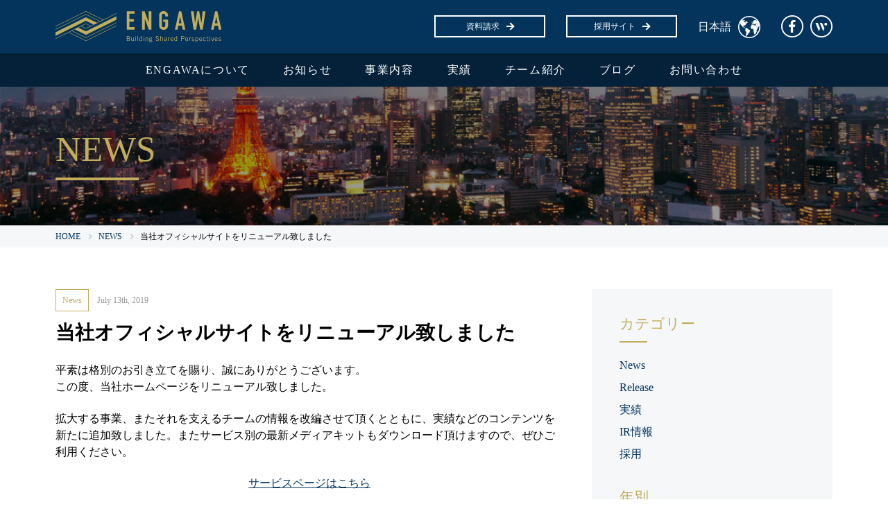

--- FILE ---
content_type: text/html; charset=UTF-8
request_url: https://engawa.global/news/1428/
body_size: 18524
content:
<!DOCTYPE html>
<html lang="ja"
	prefix="og: http://ogp.me/ns#"  class="no-js">
<head>
<!-- Google Tag Manager -->
<script>(function(w,d,s,l,i){w[l]=w[l]||[];w[l].push({'gtm.start':
new Date().getTime(),event:'gtm.js'});var f=d.getElementsByTagName(s)[0],
j=d.createElement(s),dl=l!='dataLayer'?'&l='+l:'';j.async=true;j.src=
'https://www.googletagmanager.com/gtm.js?id='+i+dl;f.parentNode.insertBefore(j,f);
})(window,document,'script','dataLayer','GTM-582QT6R');</script>
<!-- End Google Tag Manager -->
<script>(function(html){html.className = html.className.replace(/\bno-js\b/,'js')})(document.documentElement);</script>
<title>当社オフィシャルサイトをリニューアル致しました | ENGAWA 株式会社</title>

<!-- All in One SEO Pack 3.1.1 によって Michael Torbert の Semper Fi Web Design[626,676] -->
<meta name="description"  content="平素は格別のお引き立てを賜り、誠にありがとうございます。 この度、当社ホームページをリニューアル致しました。 拡大する事業、またそれを支えるチームの情報を改編させて頂くとともに、実績などのコンテンツを新たに追加致しました。またサービス別の最新メディアキットもダウンロード頂けますので、ぜひご利用ください。" />

<link rel="canonical" href="https://engawa.global/news/1428/" />
<meta property="og:title" content="当社オフィシャルサイトをリニューアル致しました | ENGAWA 株式会社" />
<meta property="og:type" content="article" />
<meta property="og:url" content="https://engawa.global/news/1428/" />
<meta property="og:image" content="https://engawa.global/engawa2016/wp-content/uploads/2019/07/ogp.png" />
<meta property="og:site_name" content="ENGAWA 株式会社" />
<meta property="og:description" content="平素は格別のお引き立てを賜り、誠にありがとうございます。 この度、当社ホームページをリニューアル致しました。 拡大する事業、またそれを支えるチームの情報を改編させて頂くとともに、実績などのコンテンツを新たに追加致しました。またサービス別の最新メディアキットもダウンロード頂けますので、ぜひご利用ください。 サービスページはこちら" />
<meta property="article:published_time" content="2019-07-13T05:50:28Z" />
<meta property="article:modified_time" content="2024-08-28T04:03:31Z" />
<meta property="og:image:secure_url" content="https://engawa.global/engawa2016/wp-content/uploads/2019/07/ogp.png" />
<meta name="twitter:card" content="summary" />
<meta name="twitter:title" content="当社オフィシャルサイトをリニューアル致しました | ENGAWA 株式会社" />
<meta name="twitter:description" content="平素は格別のお引き立てを賜り、誠にありがとうございます。 この度、当社ホームページをリニューアル致しました。 拡大する事業、またそれを支えるチームの情報を改編させて頂くとともに、実績などのコンテンツを新たに追加致しました。またサービス別の最新メディアキットもダウンロード頂けますので、ぜひご利用ください。 サービスページはこちら" />
<meta name="twitter:image" content="https://engawa.global/engawa2016/wp-content/uploads/2019/07/ogp.png" />
<!-- All in One SEO Pack -->
<link rel='dns-prefetch' href='//fonts.googleapis.com' />
<link rel='dns-prefetch' href='//s.w.org' />
<script type='text/javascript' src='https://engawa.global/engawa2016/wp-includes/js/jquery/jquery.js?ver=1.12.4'></script>
<script type='text/javascript' src='https://engawa.global/engawa2016/wp-includes/js/jquery/jquery-migrate.min.js?ver=1.4.1'></script>
<!--[if lt IE 9]>
<script type='text/javascript' src='https://engawa.global/engawa2016/wp-content/themes/ENGAWA2019/js/html5.js?ver=3.7.3'></script>
<![endif]-->
<link rel='shortlink' href='https://engawa.global/?p=1428' />
		<style type="text/css">.recentcomments a{display:inline !important;padding:0 !important;margin:0 !important;}</style>
		<meta name="generator" content="Powered by Slider Revolution 5.4.8.3 - responsive, Mobile-Friendly Slider Plugin for WordPress with comfortable drag and drop interface." />
<script type="text/javascript">function setREVStartSize(e){									
						try{ e.c=jQuery(e.c);var i=jQuery(window).width(),t=9999,r=0,n=0,l=0,f=0,s=0,h=0;
							if(e.responsiveLevels&&(jQuery.each(e.responsiveLevels,function(e,f){f>i&&(t=r=f,l=e),i>f&&f>r&&(r=f,n=e)}),t>r&&(l=n)),f=e.gridheight[l]||e.gridheight[0]||e.gridheight,s=e.gridwidth[l]||e.gridwidth[0]||e.gridwidth,h=i/s,h=h>1?1:h,f=Math.round(h*f),"fullscreen"==e.sliderLayout){var u=(e.c.width(),jQuery(window).height());if(void 0!=e.fullScreenOffsetContainer){var c=e.fullScreenOffsetContainer.split(",");if (c) jQuery.each(c,function(e,i){u=jQuery(i).length>0?u-jQuery(i).outerHeight(!0):u}),e.fullScreenOffset.split("%").length>1&&void 0!=e.fullScreenOffset&&e.fullScreenOffset.length>0?u-=jQuery(window).height()*parseInt(e.fullScreenOffset,0)/100:void 0!=e.fullScreenOffset&&e.fullScreenOffset.length>0&&(u-=parseInt(e.fullScreenOffset,0))}f=u}else void 0!=e.minHeight&&f<e.minHeight&&(f=e.minHeight);e.c.closest(".rev_slider_wrapper").css({height:f})					
						}catch(d){console.log("Failure at Presize of Slider:"+d)}						
					};</script>
<meta charset="UTF-8">
<meta name="viewport" content="width=device-width, initial-scale=1">
<meta http-equiv="X-UA-Compatible" content="IE=edge">
<link href="https://engawa.global/engawa2016/wp-content/themes/ENGAWA2019/stylesheet/reset.css" rel="stylesheet" type="text/css">
<link href="https://engawa.global/engawa2016/wp-content/themes/ENGAWA2019/stylesheet/slick.css" rel="stylesheet" type="text/css">
<link href="https://engawa.global/engawa2016/wp-content/themes/ENGAWA2019/stylesheet/slick-theme.css" rel="stylesheet" type="text/css">
<link href="https://engawa.global/engawa2016/wp-content/themes/ENGAWA2019/stylesheet/common.css?ver=20230306" rel="stylesheet" type="text/css">
<link href="https://engawa.global/engawa2016/wp-content/themes/ENGAWA2019/stylesheet/print.css" rel="stylesheet" type="text/css" media="print">
<!-- 計測タグ -->
<script src="https://tag.sites-analytics.com/tag.js"></script>
</head>
<body id="news" class="post-template-default single single-post postid-1428 single-format-standard group-blog ">
<!-- Google Tag Manager (noscript) -->
<noscript><iframe src="https://www.googletagmanager.com/ns.html?id=GTM-582QT6R"
height="0" width="0" style="display:none;visibility:hidden"></iframe></noscript>
<!-- End Google Tag Manager (noscript) -->
<div id="fb-root"></div>
<script async defer crossorigin="anonymous" src="https://connect.facebook.net/ja_JP/sdk.js#xfbml=1&version=v7.0"></script>
<a name="pagetop" id="pagetop"></a>

<header>
	<div id="header_bar">
		<div class="wrap">
			<h1><a href="https://engawa.global"><img src="https://engawa.global/engawa2016/wp-content/themes/ENGAWA2019/image/common/header_logo_engawa.svg" alt=""></a></h1>
			<div class="btn_spmenu"><a><span class="icon"></span></a></div>
				<div class="wantedly pc"><a href="https://www.wantedly.com/companies/global" target="_blank">Wantedly</a></div>
				<div class="facebook pc"><a href="https://www.facebook.com/engawainfo/" target="_blank">facebook</a></div>
			<div class="lang">日本語
				<ul>
					<li><a href="https://engawa.global">日本語</a></li>
					<li><a href="https://engawa.global/en/">ENGLISH</a></li>
				</ul>
			</div>
			<div class="recruit pc"><a href="https://engawa.global/recruit/" target="_blank" class="button button_white button_transparent">採用サイト<span class="button_arrow"></span></a></div>
			<div class="recruit pc"><a href="https://engawa.global/contact_mediakit/" class="button button_white button_transparent">資料請求<span class="button_arrow"></span></a></div>
		</div>
	</div>
	<div id="gnav">
		<div class="wrap">
			<nav>
				<ul>
					<li><a href="https://engawa.global/about/">ENGAWAについて</a></li>
					<li><a href="https://engawa.global/news/">お知らせ</a></li>
					<li><a href="https://engawa.global/service/">事業内容</a></li>
					<li><a href="https://engawa.global/works/">実績</a></li>
					<li><a href="https://engawa.global/team/">チーム紹介</a></li>
					<li><a href="https://media.engawa.global" target="_blank">ブログ</a></li>
					<li><a href="https://engawa.global/contact/">お問い合わせ</a></li>
					<li class="tb sp"><a href="https://engawa.global/contact_mediakit/">資料請求</a></li>
					<li class="tb sp"><a href="https://engawa.global/recruit/" target="_blank">採用サイト</a></li>
					<li class="tb sp">
						<ul class="sns">
							<li class="facebook"><a href="https://www.facebook.com/engawainfo/" target="_blank">Facebook</a></li>
							<li class="wantedly"><a href="https://www.wantedly.com/companies/global" target="_blank">Wantedly</a></li>
						</ul>
					</li>
				</ul>
			</nav>
		</div>
	</div>
	<div class="layer"></div>
</header>
<section id="titlearea">
	<div class="wrap">
		<h1>NEWS</h1>
	</div>
</section>

<div id="breadcrumbs">
	<div class="wrap">
		<ul>
			<li><a href="https://engawa.global">HOME</a></li>
			<li><a href="https://engawa.global/news/">NEWS</a></li>
			<li>当社オフィシャルサイトをリニューアル致しました</li>
		</ul>
	</div>
</div>

<section class="block block_last">
	<div class="wrap">
		<div id="columnwrap">
			<div id="maincolumn">
				<section id="contents">
					<div class="newsheader">
						<div class="category">
							<a href="https://engawa.global/news/">News</a>						</div>
						<div class="date">July 13th, 2019</div>
					</div>
					<div class="clearfix">
						<div class="info">
							<h2>当社オフィシャルサイトをリニューアル致しました</h2>
							<div class="single_content"><p>平素は格別のお引き立てを賜り、誠にありがとうございます。<br />
この度、当社ホームページをリニューアル致しました。</p>
<p>拡大する事業、またそれを支えるチームの情報を改編させて頂くとともに、実績などのコンテンツを新たに追加致しました。またサービス別の最新メディアキットもダウンロード頂けますので、ぜひご利用ください。</p>
<p style="text-align: center;"><a href="https://engawa.global/service/">サービスページはこちら</a></p>
<p>今後も積極的な情報発信、ご利用頂きやすいホームページを目指して参ります。<br />
引き続きご愛顧のほど、宜しくお願い申し上げます。</p></div>
						</div>
					</div>
				</section>
			</div>
			<div id="sidecolumn"><div class="sidecolumn_inner">
				<section>
					<h4>カテゴリー</h4>
					<ul>
	<li class="cat-item cat-item-2"><a href="https://engawa.global/news/" >News</a>
</li>
	<li class="cat-item cat-item-8"><a href="https://engawa.global/news/release/" >Release</a>
</li>
	<li class="cat-item cat-item-9"><a href="https://engawa.global/news/works/" >実績</a>
</li>
	<li class="cat-item cat-item-10"><a href="https://engawa.global/news/ir/" >IR情報</a>
</li>
	<li class="cat-item cat-item-11"><a href="https://engawa.global/news/employment/" >採用</a>
</li>
					</ul>
				</section>
				<section>
					<h4>年別</h4>
					<ul>
	<li><a href='https://engawa.global/date/2026/'>2026年 <span class="count">(1)</span></a></li>
	<li><a href='https://engawa.global/date/2025/'>2025年 <span class="count">(92)</span></a></li>
	<li><a href='https://engawa.global/date/2024/'>2024年 <span class="count">(56)</span></a></li>
	<li><a href='https://engawa.global/date/2023/'>2023年 <span class="count">(40)</span></a></li>
	<li><a href='https://engawa.global/date/2022/'>2022年 <span class="count">(26)</span></a></li>
	<li><a href='https://engawa.global/date/2021/'>2021年 <span class="count">(8)</span></a></li>
	<li><a href='https://engawa.global/date/2020/'>2020年 <span class="count">(12)</span></a></li>
	<li><a href='https://engawa.global/date/2019/'>2019年 <span class="count">(14)</span></a></li>
	<li><a href='https://engawa.global/date/2018/'>2018年 <span class="count">(5)</span></a></li>
	<li><a href='https://engawa.global/date/2017/'>2017年 <span class="count">(6)</span></a></li>
	<li><a href='https://engawa.global/date/2016/'>2016年 <span class="count">(3)</span></a></li>
					</ul>
				</section>
			</div></div>		</div>
	</div>
</section>

</div>


<footer>
	<div class="wrap block">
		<div id="footercolumnwrap">
			<div id="footerleftcolumn">
				<div class="footer_info_engawa">
					<div class="logo"><a href="https://engawa.global"><img src="https://engawa.global/engawa2016/wp-content/themes/ENGAWA2019/image/common/header_logo_engawa.svg" alt=""></a></div>
					<div class="address"><a href="https://goo.gl/maps/28mrpcYNbSY232no8" target="_blank">東京都港区六本木6-10-1 六本木ヒルズ森タワー31F</a></div>
					<div class="mail"><a href="mailto:info@engawa.global">info@engawa.global</a></div>
				</div>
				<div class="footer_info_contact">
					<div class="contact">
						<div><a href="https://engawa.global/contact/" class="button button_gold"><span>お問い合わせフォーム</span></a></div>
					</div>
				</div>
			</div>
			<div id="footercentercolumn">
				<div class="googlemap"><iframe src="https://www.google.com/maps/embed?pb=!1m18!1m12!1m3!1d3241.660533112543!2d139.72701791525816!3d35.6607344801991!2m3!1f0!2f0!3f0!3m2!1i1024!2i768!4f13.1!3m3!1m2!1s0x60188b828453ffff%3A0xb8603beeb9b150d8!2z5YWt5pys5pyo44OS44Or44K65qOu44K_44Ov44O8!5e0!3m2!1sja!2sjp!4v1619935269037!5m2!1sja!2sjp" width="600" height="450" style="border:0;" allowfullscreen="" loading="lazy"></iframe></div>
			</div>
			<div id="footerrightcolumn">
				<div class="fb-page" data-href="https://www.facebook.com/engawainfo" data-tabs="timeline" data-width="500" data-height="340" data-small-header="true" data-adapt-container-width="true" data-hide-cover="true" data-show-facepile="false"><blockquote cite="https://www.facebook.com/engawainfo" class="fb-xfbml-parse-ignore"><a href="https://www.facebook.com/engawainfo">ENGAWA株式会社</a></blockquote></div>
			</div>
		</div>
	</div>
	<div id="copyright" class="textcenter"><small>&copy; 2016 ENGAWA Co., Ltd.</small></div>
	<div class="btn_pagetop"><a href="#pagetop" class="anchor"></a></div>
</footer>

<script src="https://engawa.global/engawa2016/wp-content/themes/ENGAWA2019/javascript/jquery-1.12.3.min.js" type="text/javascript"></script>
<script src="https://engawa.global/engawa2016/wp-content/themes/ENGAWA2019/javascript/jquery.easing.1.3.js" type="text/javascript"></script>
<script src="https://engawa.global/engawa2016/wp-content/themes/ENGAWA2019/javascript/slick.js" type="text/javascript"></script>
<script src="https://engawa.global/engawa2016/wp-content/themes/ENGAWA2019/javascript/slick_setting.js" type="text/javascript"></script>
<script src="https://engawa.global/engawa2016/wp-content/themes/ENGAWA2019/javascript/stickyfill.min.js" type="text/javascript"></script>
<script src="https://engawa.global/engawa2016/wp-content/themes/ENGAWA2019/javascript/infinite-scroll.min.js" type="text/javascript"></script>
<script src="https://engawa.global/engawa2016/wp-content/themes/ENGAWA2019/javascript/common.js" type="text/javascript"></script>
<script>
$(document).ready(function(){
	if( $('.button_more_infinite a').length ){
		var infScroll = new InfiniteScroll( '.archivelist', {
		append: '.item',
		path: '.button_more a',
		hideNav: '.button_more',
		button: '.button_more_infinite',
		scrollThreshold: true,
		status: '.pageloadstatus',
		history: 'false'
		});
	}
	if( $('body#contact').length ){
		$('.contact_select option[value=""]').html('選択してください');
		$('.error').each(function(){
			$(this).closest('dl').addClass('form_error');
			$(this).closest('.agreement').addClass('form_error');
		});
		if($('.error').length){
			$('.errormessage').show();
		}
	}
});
</script>

<link rel='stylesheet' id='rs-plugin-settings-css'  href='https://engawa.global/engawa2016/wp-content/plugins/revslider/public/assets/css/settings.css?ver=5.4.8.3' type='text/css' media='all' />
<style id='rs-plugin-settings-inline-css' type='text/css'>
#rs-demo-id {}
</style>
<link rel='stylesheet' id='twentysixteen-fonts-css'  href='https://fonts.googleapis.com/css?family=Merriweather%3A400%2C700%2C900%2C400italic%2C700italic%2C900italic%7CInconsolata%3A400&#038;subset=latin%2Clatin-ext' type='text/css' media='all' />
<link rel='stylesheet' id='genericons-css'  href='https://engawa.global/engawa2016/wp-content/themes/ENGAWA2019/genericons/genericons.css?ver=3.4.1' type='text/css' media='all' />
<link rel='stylesheet' id='twentysixteen-style-css'  href='https://engawa.global/engawa2016/wp-content/themes/ENGAWA2019/style.css?ver=cccddc0cc739bac5adbd3987b6c777e2' type='text/css' media='all' />
<!--[if lt IE 10]>
<link rel='stylesheet' id='twentysixteen-ie-css'  href='https://engawa.global/engawa2016/wp-content/themes/ENGAWA2019/css/ie.css?ver=20160412' type='text/css' media='all' />
<![endif]-->
<!--[if lt IE 9]>
<link rel='stylesheet' id='twentysixteen-ie8-css'  href='https://engawa.global/engawa2016/wp-content/themes/ENGAWA2019/css/ie8.css?ver=20160412' type='text/css' media='all' />
<![endif]-->
<!--[if lt IE 8]>
<link rel='stylesheet' id='twentysixteen-ie7-css'  href='https://engawa.global/engawa2016/wp-content/themes/ENGAWA2019/css/ie7.css?ver=20160412' type='text/css' media='all' />
<![endif]-->
<script type='text/javascript' src='https://engawa.global/engawa2016/wp-content/plugins/revslider/public/assets/js/jquery.themepunch.tools.min.js?ver=5.4.8.3' defer='defer'></script>
<script type='text/javascript' src='https://engawa.global/engawa2016/wp-content/plugins/revslider/public/assets/js/jquery.themepunch.revolution.min.js?ver=5.4.8.3' defer='defer'></script>
<script type='text/javascript' src='https://engawa.global/engawa2016/wp-content/themes/ENGAWA2019/js/skip-link-focus-fix.js?ver=20160412'></script>
<script type='text/javascript'>
/* <![CDATA[ */
var screenReaderText = {"expand":"\u30b5\u30d6\u30e1\u30cb\u30e5\u30fc\u3092\u5c55\u958b","collapse":"\u30b5\u30d6\u30e1\u30cb\u30e5\u30fc\u3092\u9589\u3058\u308b"};
/* ]]> */
</script>
<script type='text/javascript' src='https://engawa.global/engawa2016/wp-content/themes/ENGAWA2019/js/functions.js?ver=20160412'></script>

</body>
</html>

--- FILE ---
content_type: text/css
request_url: https://engawa.global/engawa2016/wp-content/themes/ENGAWA2019/stylesheet/reset.css
body_size: 1446
content:
@charset "utf-8";



* {
	-webkit-box-sizing: border-box;
	-moz-box-sizing: border-box;
	-o-box-sizing: border-box;
	-ms-box-sizing: border-box;
	box-sizing: border-box;
}
 
html, body, div, span, applet, object, iframe,
h1, h2, h3, h4, h5, h6, p, blockquote, pre,
a, abbr, acronym, address, big, cite, code,
del, dfn, em, img, ins, kbd, q, s, samp,
small, strike, strong, sub, sup, tt, var,
b, u, i, center,
dl, dt, dd, ol, ul, li,
fieldset, form, label, legend,
table, caption, tbody, tfoot, thead, tr, th, td,
article, aside, canvas, details, embed,
figure, figcaption, footer, header, hgroup,
menu, nav, output, ruby, section, summary,
time, mark, audio, video {
	margin: 0;
	padding: 0;
	border: 0;
	font-style:normal;
	font-weight: normal;
	font-size: 100%;
	vertical-align: baseline;
}
 
article, aside, details, figcaption, figure,
footer, header, hgroup, menu, nav, section {
	display: block;
}
 
html {
	overflow-y: scroll;
}
 
blockquote, q {
	quotes: none;
}
 
blockquote:before, blockquote:after,
q:before, q:after {
	content: '';
	content: none;
}
 
input, textarea {
	margin: 0;
	padding: 0;
}
 
ol, ul {
	list-style:none;
}
 
table {
	border-collapse: collapse; 
	border-spacing:0;
}
 
caption, th {
	text-align: left;
}

img {
	vertical-align: bottom;
}

i {
	font-style: italic;
}
 
a:focus,
:focus {
	outline:none;
}
 
.clearfix:after {
	content: "";
	clear: both;
	display: block;
}
 
.clearboth {
	clear:both;
}
 
.inline_block {  
	display: inline-block;  
	*display: inline;  
	*zoom: 1;  
}

--- FILE ---
content_type: text/css
request_url: https://engawa.global/engawa2016/wp-content/themes/ENGAWA2019/stylesheet/common.css?ver=20230306
body_size: 101170
content:
@charset "utf-8";



/* common ---------- */



html {
	font-size: 62.5%;
	color: #000000;
/*
	font-family: "Noto Serif JP", serif;
*/
	font-family: "Times New Roman", "YuMincho", "Hiragino Mincho ProN", "Yu Mincho", "MS PMincho", serif;
	font-feature-settings: "palt";
	background: #ffffff;
}
body {
	position: relative;
	font-size: 1.6rem;
	line-height: 1.5;
}

.wrap {
	width: 100%;
	max-width: 1120px;
	margin: 0 auto;
}
.wrap.wrap_narrow {
	max-width: 900px;
}
.wrap.wrap_halfhalf {
	display: flex;
	max-width: 100%;
	padding: 0;
}
.wrap .columnLeft {
	width: 50%;
}
.wrap .columnRight {
	width: 50%;
}
.wrap_slider {
	width: 100%;
	max-width: 1120px;
	margin: 0 auto;
}
.block {
	padding-top: 60px;
	padding-bottom: 60px;
}
.block.block_last {
	padding-bottom: 100px;
}
#columnwrap {
	display: flex;
	justify-content: space-between;
	flex-wrap: wrap;
}
#maincolumn {
	width: 65.4%;
}
#sidecolumn {
	width: 31%;
}
#titlearea {
	display: flex;
	align-items: center;
	position: relative;
	height: 200px;
	background-repeat: no-repeat;
	background-position: center center;
	background-size: cover;
}
body#about #titlearea {
	background-image: url(/engawa2016/wp-content/themes/ENGAWA2019/image/common/bg_movie.jpg);
}
body#service #titlearea {
	background-image: url(/engawa2016/wp-content/themes/ENGAWA2019/image/service/title.jpg);
}
body#news #titlearea {
	background-image: url(/engawa2016/wp-content/themes/ENGAWA2019/image/common/bg_metropolitan.jpg);
}
body#works #titlearea {
	background-image: url(/engawa2016/wp-content/themes/ENGAWA2019/image/works/title.jpg);
}
body#team #titlearea {
	background-image: url(/engawa2016/wp-content/themes/ENGAWA2019/image/team/title.jpg);
}
body#contact #titlearea,
body#privacy #titlearea {
	background-image: url(/engawa2016/wp-content/themes/ENGAWA2019/image/contact/title.jpg);
}
#titlearea:after {
	display: none;
	content: "";
	position: absolute;
	top: 0;
	left: 0;
	width: 0;
	height: 0;
	border-style: solid;
	border-width: 150px 300px 0 0;
	border-color: #ffffff transparent transparent transparent;
}
#titlearea .wrap {
	display: flex;
	justify-content: space-between;
	align-items: center;
}
#titlearea h1 {
	position: relative;
	margin-top: -0.4em;
	font-size: 3.157em;
	line-height: 1;
	color: #c2ad5d;
/*
	font-family: "Playfair Display", serif;
*/
	font-family: "Times New Roman", "YuMincho", "Hiragino Mincho ProN", "Yu Mincho", "MS PMincho", serif;
	z-index: 2;
}
#titlearea h1:after {
	content: "";
	position: absolute;
	left: 0;
	bottom: -0.4em;
	height: 4px;
	width: 120px;
	background: #c2ad5d;
}
#titlearea h2 {
	font-size: 1.333em;
	color: #ffffff;
	text-align: right;
}
#titlearea h2 span {
	display: inline-block;
	padding: 0.2em;
	line-height: 1;
	color: #000000;
	background: #ffffff;
}
#breadcrumbs {
	padding-top: 10px;
	padding-bottom: 10px;
	background: #f5f7f9;
	font-size: 0.75em;
	line-height: 1;
}
#breadcrumbs ul {
	display: flex;
	align-items: center;
}
#breadcrumbs ul li {
	position:relative;
	padding-right: 26px;
	white-space: nowrap;
}
#breadcrumbs ul li:last-child {
	padding-right: 0;
	white-space: normal;
}
#breadcrumbs ul li:after {
	content: "";
	position: absolute;
	top: 50%;
	right: 10px;
	width: 4px;
	height: 4px;
	margin-top: -3px;
	border-right: 2px solid #cdd7de;
	border-top: 2px solid #cdd7de;
	transform: rotate(45deg);
}
#breadcrumbs ul li:last-child:after {
	display: none;
}
#breadcrumbs a {
	text-decoration: none;
}

a {
	color: #04345b;
	text-decoration: underline;
	transition: 0.4s;
}
a:hover {
	color: #c2ad5d;
	text-decoration: none;
}
img {
	width: 100%;
	height: auto;
}
table {
	width: 100%;
}
table th {
	color: #04345b;
	vertical-align: middle;
}
table th,
table td {
	padding: 10px 20px;
	border: 1px solid #e2e2e2;
	background: #ffffff;
}
.pc {
	display: block;
}
.tb {
	display: none;
}
.sp {
	display: none;
}
.pc.tb {
	display: block;
}
.pc.sp {
	display: block;
}
.tb.sp {
	display: none;
}
.pc.tb.sp {
	display: block;
}
span.pc {
	display: inline;
}
span.sp {
	display: none;
}
.xxl {
	font-size: 3.157em;
}
.xl {
	font-size: 2.369em;
}
.ll {
	font-size: 1.777em;
}
.l {
	font-size: 1.333em;
}
.s {
	font-size: 0.75em;
}
.ss {
	font-size: 0.563em;
}
.xs {
	font-size: 0.422em;
}
h3 {
	position: relative;
	margin-bottom: 40px;
	padding-bottom: 0.8em;
	font-size: 1.777em;
	line-height: 1.2;
	color: #c2ad5d;
	font-weight: 700;
	text-align: center;
}
h3.en {
	margin-bottom: 40px;
	padding-bottom: 0.4em;
	font-size: 2.369em;
	line-height: 1.2;
	font-weight: 700;
/*
	font-family: "Playfair Display", serif;
*/
	font-family: "Times New Roman", "YuMincho", "Hiragino Mincho ProN", "Yu Mincho", "MS PMincho", serif;
	letter-spacing: 1px;
}
h3:after {
	content: "";
	position: absolute;
	bottom: 0;
	left: 50%;
	width: 80px;
	height: 3px;
	margin-left: -40px;
	background: #c2ad5d;
}
h4 {
	margin-bottom: 30px;
	font-size: 1.555em;
	line-height: 1.4;
	color: #c2ad5d;
}
h5 {
	margin-bottom: 20px;
	font-size: 1.333em;
	line-height: 1.4;
	color: #c2ad5d;
}
.lineheight_1 {
	line-height: 1;
}
.lineheight_s {
	line-height: 1.333;
}
.lineheight_ss {
	line-height: 0.75;
}
.lineheight_l {
	line-height: 1.777;
}
.lineheight_ll {
	line-height: 2;
}
.white {
	color: #ffffff;
}
.black {
	color: #000000;
}
.navy {
	color: #04345b;
}
.red {
	color: #e2041b;
}
.gold {
	color: #c2ad5d;
}
.orange {
	color: #ff9d02;
}
strong, .strong, b, .bold {
	font-weight: 700;
}
.letterspacing0 {
	letter-spacing: 0em;
}
.letterspacing_l {
	letter-spacing: 0.1em;
	padding-left: 0.1em;
}
.letterspacing_ll {
	letter-spacing: 0.2em;
	padding-left: 0.2em;
}
.bgwhite {
	background: #ffffff;
}
.bgwhite_a80 {
	background: rgba(255,255,255,0.8);
}
.bgwhite_a60 {
	background: rgba(255,255,255,0.6);
}
.bgblack {
	background: #000000;
}
.bgblack_a80 {
	background: rgba(0,0,0,0.8);
}
.bgblack_a60 {
	background: rgba(0,0,0,0.6);
}
.bgnavy {
	background: #04345b;
}
.bgblue {
	background: #5782a6;
}
.bggold {
	background: #f9f7ee;
}
.bggray {
	background: #f5f7f9;
}
.margin0 { margin: 0 !important; }
.mb0 { margin-bottom: 0 !important; }
.mb5 { margin-bottom: 5px !important; }
.mb10 { margin-bottom: 10px !important; }
.mb20 { margin-bottom: 20px !important; }
.mb30 { margin-bottom: 30px !important; }
.mb40 { margin-bottom: 40px !important; }
.mb50 { margin-bottom: 50px !important; }
.mb60 { margin-bottom: 60px !important; }
.mb80 { margin-bottom: 80px !important; }
.mb120 { margin-bottom: 120px !important; }
.w10 { width: 10% !important; }
.w20 { width: 20% !important; }
.w25 { width: 25% !important; }
.w30 { width: 30% !important; }
.w40 { width: 40% !important; }
.w50 { width: 50% !important; }
.w60 { width: 60% !important; }
.w70 { width: 70% !important; }
.w80 { width: 80% !important; }
.w90 { width: 90% !important; }
.w100 { width: 100% !important; }
.w10,.w20,.w25,.w30,.w40,.w50,.w60,.w70,.w80,.w90,.w100 { margin: 0 auto; }
.p10 {padding: 10px;}
.p20 {padding: 20px;}
.p30 {padding: 30px;}
.p40 {padding: 40px;}
.left {
	float: left !important;
}
.left .margin {
	margin: 0 40px 40px 0;
}
.right {
	float: right !important;
}
.right .margin {
	margin: 0 0 40px 40px;
}
.textcenter {
	text-align: center;
}
.textleft {
	text-align: left;
}
.textright {
	text-align: right;
}
.inlineblock {
	display: inline-block;
}
.border {
	border: 1px solid #eeeeee;
}
ul.disc {
	list-style-type: disc;
	padding-left: 1.5em;
}
ul.decimal {
	padding: 0 0 0 2em;
	list-style-type: decimal;
}
ul.lower-alpha {
	padding: 0 0 0 1.5em;
	list-style-type: lower-alpha;
}
.i {
	display: inline-block;
	padding-left: 40px;
	line-height: 32px;
	background-repeat: no-repeat;
	background-position: 0 center;
	background-size: 32px;
}
a.i {
	text-decoration: none !important;
}
.i.i_download {
	background-image: url(../image/common/i_download.png);
}
.circle {
	border-radius: 100%;
	width: 200px;
}
.googlemap {
	position: relative;
	width: 100%;
	padding: 66.6% 0 0 0;
}
.googlemap iframe {
	position: absolute;
	top: 0;
	left: 0;
	width: 100%;
	height: 100%;
	margin: 0 0 0 0;
}

.button {
	display: inline-block;
	min-width: 160px;
	padding: 0.6em 1em;
	line-height: 1;
	color: #ffffff;
	text-align: center;
	text-decoration: none;
	background: #04345b;
	border: 2px solid #04345b;
}
.button.button_l {
	width: 100%;
	padding: 0.8em 1em;
	max-width: 346px;
	font-size: 1.333em;
	border: 3px solid #04345b;
}
.button.button_s {
	width: auto;
	min-width: 0;
	max-width: none;
	padding: 0.6em 1em;
	font-size: 0.75em;
}
.button.button_gold {
	background: #c2ad5d;
	border: 2px solid #c2ad5d;
}
.button.button_l.button_gold {
	border: 3px solid #c2ad5d;
}
.button.button_white {
	color: #c2ad5d;
	background: #ffffff;
	border: 2px solid #ffffff;
}
.button.button_l.button_white {
	border: 3px solid #ffffff;
}
.button.button_transparent {
	color: #04345b;
	background: transparent;
}
.button.button_transparent.button_gold {
	color: #c2ad5d;
	background: transparent;
}
.button.button_transparent.button_white {
	color: #ffffff;
	background: transparent;
}
.button:hover {
	color: #04345b;
	background: #ffffff;
}
.button.button_gold:hover {
	color: #c2ad5d;
	background: #ffffff;
}
.button.button_white:hover {
	color: #ffffff;
	background: #c2ad5d;
}
.button.button_transparent:hover {
	color: #ffffff;
	background: #04345b;
}
.button.button_transparent.button_gold:hover {
	color: #ffffff;
	background: #c2ad5d;
}
.button.button_transparent.button_white:hover {
	color: #c2ad5d;
	background: #ffffff;
}

.button .blank {
	display: inline-block;
	padding-right: 1.6em;
	background-image: url('data:image/svg+xml;charset=utf8,%3Csvg%20xmlns%3D%22http%3A%2F%2Fwww.w3.org%2F2000%2Fsvg%22%20viewBox%3D%220%200%2073.701%2056.693%22%3E%3Cstyle%3E.st0%7Bfill%3A%23fff%7D%3C%2Fstyle%3E%3Cpath%20class%3D%22st0%22%20d%3D%22M5.67%2034.016V5.669h45.354v5.67h5.669V0H0v39.685h11.339v-5.67z%22%2F%3E%3Cpath%20class%3D%22st0%22%20d%3D%22M62.362%2017.008H17.008v39.685H73.7V17.008H62.362zm5.67%2034.016H22.677V22.677h45.355v28.347z%22%2F%3E%3C%2Fsvg%3E');
	background-repeat: no-repeat;
	background-position: right center;
	background-size: auto 0.8em;
}
.button:hover .blank {
	background-image: url('data:image/svg+xml;charset=utf8,%3Csvg%20xmlns%3D%22http%3A%2F%2Fwww.w3.org%2F2000%2Fsvg%22%20viewBox%3D%220%200%2073.701%2056.693%22%3E%3Cstyle%3E.st0%7Bfill%3A%2304345b%7D%3C%2Fstyle%3E%3Cpath%20class%3D%22st0%22%20d%3D%22M5.67%2034.016V5.669h45.354v5.67h5.669V0H0v39.685h11.339v-5.67z%22%2F%3E%3Cpath%20class%3D%22st0%22%20d%3D%22M62.362%2017.008H17.008v39.685H73.7V17.008H62.362zm5.67%2034.016H22.677V22.677h45.355v28.347z%22%2F%3E%3C%2Fsvg%3E');
}
.button.button_gold:hover .blank {
	background-image: url('data:image/svg+xml;charset=utf8,%3Csvg%20xmlns%3D%22http%3A%2F%2Fwww.w3.org%2F2000%2Fsvg%22%20viewBox%3D%220%200%2073.701%2056.693%22%3E%3Cstyle%3E.st0%7Bfill%3A%23c2ad5d%7D%3C%2Fstyle%3E%3Cpath%20class%3D%22st0%22%20d%3D%22M5.67%2034.016V5.669h45.354v5.67h5.669V0H0v39.685h11.339v-5.67z%22%2F%3E%3Cpath%20class%3D%22st0%22%20d%3D%22M62.362%2017.008H17.008v39.685H73.7V17.008H62.362zm5.67%2034.016H22.677V22.677h45.355v28.347z%22%2F%3E%3C%2Fsvg%3E');
}
.button.button_white:hover .blank {
	background-image: url('data:image/svg+xml;charset=utf8,%3Csvg%20xmlns%3D%22http%3A%2F%2Fwww.w3.org%2F2000%2Fsvg%22%20viewBox%3D%220%200%2073.701%2056.693%22%3E%3Cstyle%3E.st0%7Bfill%3A%23ffffff%7D%3C%2Fstyle%3E%3Cpath%20class%3D%22st0%22%20d%3D%22M5.67%2034.016V5.669h45.354v5.67h5.669V0H0v39.685h11.339v-5.67z%22%2F%3E%3Cpath%20class%3D%22st0%22%20d%3D%22M62.362%2017.008H17.008v39.685H73.7V17.008H62.362zm5.67%2034.016H22.677V22.677h45.355v28.347z%22%2F%3E%3C%2Fsvg%3E');
}

.button .mail {
	display: inline-block;
	padding-right: 2em;
	background-image: url('data:image/svg+xml;charset=utf8,%3Csvg%20xmlns%3D%22http%3A%2F%2Fwww.w3.org%2F2000%2Fsvg%22%20viewBox%3D%220%200%2025.375%2017%22%3E%3Cstyle%3E.st0%7Bfill%3A%23fff%7D%3C%2Fstyle%3E%3Cpath%20class%3D%22st0%22%20d%3D%22M25.375.606V0H0v.606l12.688%207.406z%22%2F%3E%3Cpath%20class%3D%22st0%22%20d%3D%22M12.697%2011.038l-.01-.016-.009.016L0%203.638V17h25.375V3.638z%22%2F%3E%3C%2Fsvg%3E');
	background-repeat: no-repeat;
	background-position: right center;
	background-size: auto 0.8em;
}
.button:hover .mail {
	background-image: url('data:image/svg+xml;charset=utf8,%3Csvg%20xmlns%3D%22http%3A%2F%2Fwww.w3.org%2F2000%2Fsvg%22%20viewBox%3D%220%200%2025.375%2017%22%3E%3Cstyle%3E.st0%7Bfill%3A%2304345b%7D%3C%2Fstyle%3E%3Cpath%20class%3D%22st0%22%20d%3D%22M25.375.606V0H0v.606l12.688%207.406z%22%2F%3E%3Cpath%20class%3D%22st0%22%20d%3D%22M12.697%2011.038l-.01-.016-.009.016L0%203.638V17h25.375V3.638z%22%2F%3E%3C%2Fsvg%3E');
}
.button.button_gold:hover .mail {
	background-image: url('data:image/svg+xml;charset=utf8,%3Csvg%20xmlns%3D%22http%3A%2F%2Fwww.w3.org%2F2000%2Fsvg%22%20viewBox%3D%220%200%2025.375%2017%22%3E%3Cstyle%3E.st0%7Bfill%3A%23c2ad5d%7D%3C%2Fstyle%3E%3Cpath%20class%3D%22st0%22%20d%3D%22M25.375.606V0H0v.606l12.688%207.406z%22%2F%3E%3Cpath%20class%3D%22st0%22%20d%3D%22M12.697%2011.038l-.01-.016-.009.016L0%203.638V17h25.375V3.638z%22%2F%3E%3C%2Fsvg%3E');
}
.button.button_white:hover .mail {
	background-image: url('data:image/svg+xml;charset=utf8,%3Csvg%20xmlns%3D%22http%3A%2F%2Fwww.w3.org%2F2000%2Fsvg%22%20viewBox%3D%220%200%2025.375%2017%22%3E%3Cstyle%3E.st0%7Bfill%3A%23ffffff%7D%3C%2Fstyle%3E%3Cpath%20class%3D%22st0%22%20d%3D%22M25.375.606V0H0v.606l12.688%207.406z%22%2F%3E%3Cpath%20class%3D%22st0%22%20d%3D%22M12.697%2011.038l-.01-.016-.009.016L0%203.638V17h25.375V3.638z%22%2F%3E%3C%2Fsvg%3E');
}

.button .download {
	display: inline-block;
	padding-right: 1.5em;
	background-image: url('data:image/svg+xml;charset=utf8,%3Csvg%20xmlns%3D%22http%3A%2F%2Fwww.w3.org%2F2000%2Fsvg%22%20viewBox%3D%220%200%2017.836%2021%22%3E%3Cstyle%3E.st0%7Bfill-rule%3Aevenodd%3Bclip-rule%3Aevenodd%3Bfill%3A%23fff%7D%3C%2Fstyle%3E%3Cpath%20class%3D%22st0%22%20d%3D%22M15%2015.583v2.583H2.836v-2.583H0V21h17.836v-5.417H15z%22%2F%3E%3Cpath%20class%3D%22st0%22%20d%3D%22M6.898%2013.978l2.02%202.012%202.02-2.01v-.001l5.224-5.2-2.02-2.012-3.787%203.77V0H7.481v10.536l-3.787-3.77-2.02%202.011%205.223%205.2.001.001z%22%2F%3E%3C%2Fsvg%3E');
	background-repeat: no-repeat;
	background-position: right center;
	background-size: auto 1em;
}
.button:hover .download {
	background-image: url('data:image/svg+xml;charset=utf8,%3Csvg%20xmlns%3D%22http%3A%2F%2Fwww.w3.org%2F2000%2Fsvg%22%20viewBox%3D%220%200%2017.836%2021%22%3E%3Cstyle%3E.st0%7Bfill-rule%3Aevenodd%3Bclip-rule%3Aevenodd%3Bfill%3A%2304345b%7D%3C%2Fstyle%3E%3Cpath%20class%3D%22st0%22%20d%3D%22M15%2015.583v2.583H2.836v-2.583H0V21h17.836v-5.417H15z%22%2F%3E%3Cpath%20class%3D%22st0%22%20d%3D%22M6.898%2013.978l2.02%202.012%202.02-2.01v-.001l5.224-5.2-2.02-2.012-3.787%203.77V0H7.481v10.536l-3.787-3.77-2.02%202.011%205.223%205.2.001.001z%22%2F%3E%3C%2Fsvg%3E');
}
.button.button_gold:hover .download {
	background-image: url('data:image/svg+xml;charset=utf8,%3Csvg%20xmlns%3D%22http%3A%2F%2Fwww.w3.org%2F2000%2Fsvg%22%20viewBox%3D%220%200%2017.836%2021%22%3E%3Cstyle%3E.st0%7Bfill-rule%3Aevenodd%3Bclip-rule%3Aevenodd%3Bfill%3A%23c2ad5d%7D%3C%2Fstyle%3E%3Cpath%20class%3D%22st0%22%20d%3D%22M15%2015.583v2.583H2.836v-2.583H0V21h17.836v-5.417H15z%22%2F%3E%3Cpath%20class%3D%22st0%22%20d%3D%22M6.898%2013.978l2.02%202.012%202.02-2.01v-.001l5.224-5.2-2.02-2.012-3.787%203.77V0H7.481v10.536l-3.787-3.77-2.02%202.011%205.223%205.2.001.001z%22%2F%3E%3C%2Fsvg%3E');
}
.button.button_white:hover .download {
	background-image: url('data:image/svg+xml;charset=utf8,%3Csvg%20xmlns%3D%22http%3A%2F%2Fwww.w3.org%2F2000%2Fsvg%22%20viewBox%3D%220%200%2017.836%2021%22%3E%3Cstyle%3E.st0%7Bfill-rule%3Aevenodd%3Bclip-rule%3Aevenodd%3Bfill%3A%23ffffff%7D%3C%2Fstyle%3E%3Cpath%20class%3D%22st0%22%20d%3D%22M15%2015.583v2.583H2.836v-2.583H0V21h17.836v-5.417H15z%22%2F%3E%3Cpath%20class%3D%22st0%22%20d%3D%22M6.898%2013.978l2.02%202.012%202.02-2.01v-.001l5.224-5.2-2.02-2.012-3.787%203.77V0H7.481v10.536l-3.787-3.77-2.02%202.011%205.223%205.2.001.001z%22%2F%3E%3C%2Fsvg%3E');
}

.button .print {
	display: inline-block;
	padding-right: 1.8em;
	background-image: url('data:image/svg+xml;charset=utf8,%3Csvg%20xmlns%3D%22http%3A%2F%2Fwww.w3.org%2F2000%2Fsvg%22%20viewBox%3D%220%200%2016.65%2016.65%22%3E%3Cpath%20d%3D%22M13.965%205.371V2.954a.267.267%200%200%200-.08-.19L11.202.08a.267.267%200%200%200-.19-.079H2.955a.27.27%200%200%200-.27.269V5.37H0v8.594h2.686v2.417a.27.27%200%200%200%20.269.268h10.741c.149%200%20.269-.12.269-.268v-2.417h2.685V5.37h-2.685zM11.279.917l1.769%201.768h-1.769V.918zm2.149%2015.196H3.223V11.28h10.205v4.834zm0-10.742H3.223V.537h7.52v2.417c0%20.148.12.269.268.269h2.417V5.37zm1.342%204.028h-1.074V8.325h1.075V9.4z%22%20fill%3D%22%23fff%22%2F%3E%3C%2Fsvg%3E');
	background-repeat: no-repeat;
	background-position: right center;
	background-size: auto 1em;
}
.button:hover .print {
	background-image: url('data:image/svg+xml;charset=utf8,%3Csvg%20xmlns%3D%22http%3A%2F%2Fwww.w3.org%2F2000%2Fsvg%22%20viewBox%3D%220%200%2016.65%2016.65%22%3E%3Cpath%20d%3D%22M13.965%205.371V2.954a.267.267%200%200%200-.08-.19L11.202.08a.267.267%200%200%200-.19-.079H2.955a.27.27%200%200%200-.27.269V5.37H0v8.594h2.686v2.417a.27.27%200%200%200%20.269.268h10.741c.149%200%20.269-.12.269-.268v-2.417h2.685V5.37h-2.685zM11.279.917l1.769%201.768h-1.769V.918zm2.149%2015.196H3.223V11.28h10.205v4.834zm0-10.742H3.223V.537h7.52v2.417c0%20.148.12.269.268.269h2.417V5.37zm1.342%204.028h-1.074V8.325h1.075V9.4z%22%20fill%3D%22%2304345b%22%2F%3E%3C%2Fsvg%3E');
}
.button.button_gold:hover .print {
	background-image: url('data:image/svg+xml;charset=utf8,%3Csvg%20xmlns%3D%22http%3A%2F%2Fwww.w3.org%2F2000%2Fsvg%22%20viewBox%3D%220%200%2016.65%2016.65%22%3E%3Cpath%20d%3D%22M13.965%205.371V2.954a.267.267%200%200%200-.08-.19L11.202.08a.267.267%200%200%200-.19-.079H2.955a.27.27%200%200%200-.27.269V5.37H0v8.594h2.686v2.417a.27.27%200%200%200%20.269.268h10.741c.149%200%20.269-.12.269-.268v-2.417h2.685V5.37h-2.685zM11.279.917l1.769%201.768h-1.769V.918zm2.149%2015.196H3.223V11.28h10.205v4.834zm0-10.742H3.223V.537h7.52v2.417c0%20.148.12.269.268.269h2.417V5.37zm1.342%204.028h-1.074V8.325h1.075V9.4z%22%20fill%3D%22%23c2ad5d%22%2F%3E%3C%2Fsvg%3E');
}
.button.button_white:hover .print {
	background-image: url('data:image/svg+xml;charset=utf8,%3Csvg%20xmlns%3D%22http%3A%2F%2Fwww.w3.org%2F2000%2Fsvg%22%20viewBox%3D%220%200%2016.65%2016.65%22%3E%3Cpath%20d%3D%22M13.965%205.371V2.954a.267.267%200%200%200-.08-.19L11.202.08a.267.267%200%200%200-.19-.079H2.955a.27.27%200%200%200-.27.269V5.37H0v8.594h2.686v2.417a.27.27%200%200%200%20.269.268h10.741c.149%200%20.269-.12.269-.268v-2.417h2.685V5.37h-2.685zM11.279.917l1.769%201.768h-1.769V.918zm2.149%2015.196H3.223V11.28h10.205v4.834zm0-10.742H3.223V.537h7.52v2.417c0%20.148.12.269.268.269h2.417V5.37zm1.342%204.028h-1.074V8.325h1.075V9.4z%22%20fill%3D%22%23ffffff%22%2F%3E%3C%2Fsvg%3E');
}

.button .button_arrow {
	position:relative;
	display: inline;
	padding-left: 20px;
	overflow: visible;
}
.button .button_arrow:before,
.button .button_arrow:after {
	content: "";
	display: block;
	position: absolute;
}
.button .button_arrow:before {
	border-right: 2px solid #ffffff;
	border-top: 2px solid #ffffff;
	transform: rotate(45deg);
	width: 6px;
	height: 6px;
	right: 0;
	top: 50%;
	margin-top: -4px;
	transition: 0.4s;
}
.button .button_arrow:after {
	width: 10px;
	border-bottom: 2px solid #ffffff;
	right:0;
	top: 50%;
	margin-top: -1px;
	transition: 0.4s;
}
.button.button_l span.button_arrow {
	padding-left: 26px;
}
.button.button_l span.button_arrow:before {
	width: 8px;
	height: 8px;
	margin-top: -5px;
}
.button.button_l span.button_arrow:after {
	width: 16px;
}
.button.button_transparent .button_arrow:before {
	border-right: 2px solid #04345b;
	border-top: 2px solid #04345b;
}
.button.button_transparent .button_arrow:after {
	border-bottom: 2px solid #04345b;
}
.button.button_transparent.button_gold .button_arrow:before {
	border-right: 2px solid #c2ad5d;
	border-top: 2px solid #c2ad5d;
}
.button.button_transparent.button_gold .button_arrow:after {
	border-bottom: 2px solid #c2ad5d;
}
.button.button_transparent.button_white .button_arrow:before {
	border-right: 2px solid #ffffff;
	border-top: 2px solid #ffffff;
}
.button.button_transparent.button_white .button_arrow:after {
	border-bottom: 2px solid #ffffff;
}
.button:hover .button_arrow:before {
	border-right: 2px solid #04345b;
	border-top: 2px solid #04345b;
}
.button:hover .button_arrow:after {
	border-bottom: 2px solid #04345b;
}
.button.button_gold:hover .button_arrow:before {
	border-right: 2px solid #c2ad5d;
	border-top: 2px solid #c2ad5d;
}
.button.button_gold:hover .button_arrow:after {
	border-bottom: 2px solid #c2ad5d;
}
.button.button_white:hover .button_arrow:before {
	border-right: 2px solid #ffffff;
	border-top: 2px solid #ffffff;
}
.button.button_white:hover .button_arrow:after {
	border-bottom: 2px solid #ffffff;
}
.button.button_transparent:hover .button_arrow:before {
	border-right: 2px solid #ffffff;
	border-top: 2px solid #ffffff;
}
.button.button_transparent:hover .button_arrow:after {
	border-bottom: 2px solid #ffffff;
}
.button.button_transparent.button_gold:hover .button_arrow:before {
	border-right: 2px solid #ffffff;
	border-top: 2px solid #ffffff;
}
.button.button_transparent.button_gold:hover .button_arrow:after {
	border-bottom: 2px solid #ffffff;
}
.button.button_transparent.button_white:hover .button_arrow:before {
	border-right: 2px solid #c2ad5d;
	border-top: 2px solid #c2ad5d;
}
.button.button_transparent.button_white:hover .button_arrow:after {
	border-bottom: 2px solid #c2ad5d;
}

.col2 {
	float: left;
	width: 46%;
	margin: 0 8% 0 0;
}
.col3 {
	float: left;
	width: 29%;
	margin: 0 6.5% 0 0;
}
.col3_2 {
	float: left;
	width: 64.5%;
	margin: 0 6.5% 0 0;
}
.col4 {
	float: left;
	width: 22%;
	margin: 0 4% 0 0;
}
.col4_2 {
	float: left;
	width: 48%;
	margin: 0 4% 0 0;
}
.col4_3 {
	float: left;
	width: 74%;
	margin: 0 4% 0 0;
}
.col .i_large {
	width: 80%;
	margin: 0 auto;
}
.col .i_middle {
	width: 60%;
	margin: 0 auto;
}
.col .i_small {
	width: 40%;
	margin: 0 auto;
}
.lastcol {
	margin: 0 0 0 0;
}
.flexbox {
	display: flex;
	justify-content: space-between;
	flex-wrap: wrap;
}
.flexbox .col2 {
	float: none;
	width: 48.2%;
	margin: 0;
}
.flexbox .col3 {
	float: none;
	width: 30.93%;
	margin: 0;
}
.flexbox .col3_2 {
	float: none;
	width: 65.4%;
	margin: 0;
}
.flexbox .col4 {
	float: none;
	width: 22.4%;
	margin: 0;
}
.table {
	display: table;
	width: 100%;
}
.tablecell {
	display: table-cell;
	padding-right: 4%;
	vertical-align: middle;
}
.table .tablecell:last-child {
	padding-right: 0;
}
.box80 {
	width: 80%;
	margin-left: auto;
	margin-right: auto;
}
.box60 {
	width: 60%;
	margin-left: auto;
	margin-right: auto;
}
.box80.bgwhite,
.box60.bgwhite {
	padding: 4%;
}
.bg_movie {
	color: #ffffff;
	background: url(../image/common/bg_movie.jpg) no-repeat center center;
	background-size: cover;
}
.bg_metropolitan {
	color: #ffffff;
	background: url(../image/common/bg_metropolitan.jpg) no-repeat center center;
	background-size: cover;
}
.bg_nami {
	background: url(../image/common/bg_nami.gif) no-repeat center center;
	background-size: cover;
}
.bg_weekender {
	color: #ffffff;
	background: url(../image/common/bg_weekender.jpg) no-repeat center center;
	background-size: cover;
}
.bg_gold {
	background: #f6f3e8;
}
.bg_down_white {
	height: 80px;
	background: url(../image/common/i_down_l_white.png) no-repeat center center;
	background-size: 80px;
	opacity: 0.4;
}
.bg_down_gold {
	height: 80px;
	background: url(../image/common/i_down_l_gold.png) no-repeat center center;
	background-size: 80px;
	opacity: 0.4;
}

::selection {
	background: rgba(5,53,92,0.3);
}
::-moz-selection {
	background: rgba(5,53,92,0.3);
}

.loader,
.loader:before,
.loader:after {
  border-radius: 50%;
  width: 10px;
  height: 10px;
  -webkit-animation-fill-mode: both;
  animation-fill-mode: both;
  -webkit-animation: load7 1.8s infinite ease-in-out;
  animation: load7 1.8s infinite ease-in-out;
}
.loader {
  color: #c2ad5d;
  font-size: 10px;
  line-height: 10px;
  margin: 0 auto;
  position: relative;
  text-indent: -9999em;
  -webkit-transform: translateZ(0);
  -ms-transform: translateZ(0);
  transform: translateZ(0);
  -webkit-animation-delay: -0.16s;
  animation-delay: -0.16s;
}
.loader:before,
.loader:after {
  content: '';
  position: absolute;
  top: 0;
}
.loader:before {
  left: -15px;
  -webkit-animation-delay: -0.32s;
  animation-delay: -0.32s;
}
.loader:after {
  left: 15px;
}
@-webkit-keyframes load7 {
  0%,
  80%,
  100% {
    box-shadow: 0 2.5em 0 -1.3em;
  }
  40% {
    box-shadow: 0 2.5em 0 0;
  }
}
@keyframes load7 {
  0%,
  80%,
  100% {
    box-shadow: 0 2.5em 0 -1.3em;
  }
  40% {
    box-shadow: 0 2.5em 0 0;
  }
}



/* common responsive ---------- */



@media only screen and ( max-width: 1120px )
{

.wrap {
	padding-left: 4vw;
	padding-right: 4vw;
}

}



@media only screen and ( max-width: 1024px )
{

body {
	font-size: 1.4rem;
	line-height: 1.5;
}
.wrap.wrap_halfhalf {
	display: block;
}
.wrap .columnLeft {
	width: 100%;
}
.wrap .columnRight {
	width: 100%;
}
.pc {
	display: none;
}
.tb {
	display: block;
}
.sp {
	display: none;
}
.pc.tb {
	display: block;
}
.pc.sp {
	display: none;
}
.tb.sp {
	display: block;
}
.pc.tb.sp {
	display: block;
}
#titlearea {
	height: 160px;
}
#titlearea:after {
	border-width: 120px 240px 0 0;
}
.col2 {
	float: left;
	width: 48%;
	margin: 0 4% 0 0;
}
.col3 {
	float: left;
	width: 31%;
	margin: 0 3.5% 0 0;
}
.col3_2 {
	float: left;
	width: 65.5%;
	margin: 0 3.5% 0 0;
}
.col4 {
	float: left;
	width: 22.75%;
	margin: 0 3% 0 0;
}
.col4_2 {
	float: left;
	width: 48.5%;
	margin: 0 3% 0 0;
}
.col4_3 {
	float: left;
	width: 74.25%;
	margin: 0 3% 0 0;
}
.lastcol {
	margin: 0 0 0 0;
}
.flexbox .col2 {
	float: none;
	width: 48.2%;
	margin: 0;
}
.flexbox .col3 {
	float: none;
	width: 30.93%;
	margin: 0;
}
.flexbox .col3_2 {
	float: none;
	width: 65.4%;
	margin: 0;
}
.flexbox .col4 {
	float: none;
	width: 22.4%;
	margin: 0;
}

a {
	transition: 0;
}
a:hover {
	color: #04345b;
}
.button:hover {
	color: #ffffff;
	background: #04345b;
}
.button.button_gold:hover {
	color: #ffffff;
	background: #c2ad5d;
}
.button.button_white:hover {
	color: #c2ad5d;
	background: #ffffff;
}
.button.button_transparent:hover {
	color: #04345b;
	background: none;
}
.button.button_transparent.button_gold:hover {
	color: #c2ad5d;
	background: none;
}
.button.button_transparent.button_white:hover {
	color: #ffffff;
	background: none;
}
.button:hover .blank {
	background-image: url('data:image/svg+xml;charset=utf8,%3Csvg%20xmlns%3D%22http%3A%2F%2Fwww.w3.org%2F2000%2Fsvg%22%20viewBox%3D%220%200%2073.701%2056.693%22%3E%3Cstyle%3E.st0%7Bfill%3A%23fff%7D%3C%2Fstyle%3E%3Cpath%20class%3D%22st0%22%20d%3D%22M5.67%2034.016V5.669h45.354v5.67h5.669V0H0v39.685h11.339v-5.67z%22%2F%3E%3Cpath%20class%3D%22st0%22%20d%3D%22M62.362%2017.008H17.008v39.685H73.7V17.008H62.362zm5.67%2034.016H22.677V22.677h45.355v28.347z%22%2F%3E%3C%2Fsvg%3E');
}
.button.button_gold:hover .blank {
	background-image: url('data:image/svg+xml;charset=utf8,%3Csvg%20xmlns%3D%22http%3A%2F%2Fwww.w3.org%2F2000%2Fsvg%22%20viewBox%3D%220%200%2073.701%2056.693%22%3E%3Cstyle%3E.st0%7Bfill%3A%23fff%7D%3C%2Fstyle%3E%3Cpath%20class%3D%22st0%22%20d%3D%22M5.67%2034.016V5.669h45.354v5.67h5.669V0H0v39.685h11.339v-5.67z%22%2F%3E%3Cpath%20class%3D%22st0%22%20d%3D%22M62.362%2017.008H17.008v39.685H73.7V17.008H62.362zm5.67%2034.016H22.677V22.677h45.355v28.347z%22%2F%3E%3C%2Fsvg%3E');
}
.button.button_white:hover .blank {
	background-image: url('data:image/svg+xml;charset=utf8,%3Csvg%20xmlns%3D%22http%3A%2F%2Fwww.w3.org%2F2000%2Fsvg%22%20viewBox%3D%220%200%2073.701%2056.693%22%3E%3Cstyle%3E.st0%7Bfill%3A%23c2ad5d%7D%3C%2Fstyle%3E%3Cpath%20class%3D%22st0%22%20d%3D%22M5.67%2034.016V5.669h45.354v5.67h5.669V0H0v39.685h11.339v-5.67z%22%2F%3E%3Cpath%20class%3D%22st0%22%20d%3D%22M62.362%2017.008H17.008v39.685H73.7V17.008H62.362zm5.67%2034.016H22.677V22.677h45.355v28.347z%22%2F%3E%3C%2Fsvg%3E');
}
.button:hover .mail {
	background-image: url('data:image/svg+xml;charset=utf8,%3Csvg%20xmlns%3D%22http%3A%2F%2Fwww.w3.org%2F2000%2Fsvg%22%20viewBox%3D%220%200%2025.375%2017%22%3E%3Cstyle%3E.st0%7Bfill%3A%23fff%7D%3C%2Fstyle%3E%3Cpath%20class%3D%22st0%22%20d%3D%22M25.375.606V0H0v.606l12.688%207.406z%22%2F%3E%3Cpath%20class%3D%22st0%22%20d%3D%22M12.697%2011.038l-.01-.016-.009.016L0%203.638V17h25.375V3.638z%22%2F%3E%3C%2Fsvg%3E');
}
.button.button_gold:hover .mail {
	background-image: url('data:image/svg+xml;charset=utf8,%3Csvg%20xmlns%3D%22http%3A%2F%2Fwww.w3.org%2F2000%2Fsvg%22%20viewBox%3D%220%200%2025.375%2017%22%3E%3Cstyle%3E.st0%7Bfill%3A%23fff%7D%3C%2Fstyle%3E%3Cpath%20class%3D%22st0%22%20d%3D%22M25.375.606V0H0v.606l12.688%207.406z%22%2F%3E%3Cpath%20class%3D%22st0%22%20d%3D%22M12.697%2011.038l-.01-.016-.009.016L0%203.638V17h25.375V3.638z%22%2F%3E%3C%2Fsvg%3E');
}
.button.button_white:hover .mail {
	background-image: url('data:image/svg+xml;charset=utf8,%3Csvg%20xmlns%3D%22http%3A%2F%2Fwww.w3.org%2F2000%2Fsvg%22%20viewBox%3D%220%200%2025.375%2017%22%3E%3Cstyle%3E.st0%7Bfill%3A%23c2ad5d%7D%3C%2Fstyle%3E%3Cpath%20class%3D%22st0%22%20d%3D%22M25.375.606V0H0v.606l12.688%207.406z%22%2F%3E%3Cpath%20class%3D%22st0%22%20d%3D%22M12.697%2011.038l-.01-.016-.009.016L0%203.638V17h25.375V3.638z%22%2F%3E%3C%2Fsvg%3E');
}
.button:hover .download {
	background-image: url('data:image/svg+xml;charset=utf8,%3Csvg%20xmlns%3D%22http%3A%2F%2Fwww.w3.org%2F2000%2Fsvg%22%20viewBox%3D%220%200%2017.836%2021%22%3E%3Cstyle%3E.st0%7Bfill-rule%3Aevenodd%3Bclip-rule%3Aevenodd%3Bfill%3A%23fff%7D%3C%2Fstyle%3E%3Cpath%20class%3D%22st0%22%20d%3D%22M15%2015.583v2.583H2.836v-2.583H0V21h17.836v-5.417H15z%22%2F%3E%3Cpath%20class%3D%22st0%22%20d%3D%22M6.898%2013.978l2.02%202.012%202.02-2.01v-.001l5.224-5.2-2.02-2.012-3.787%203.77V0H7.481v10.536l-3.787-3.77-2.02%202.011%205.223%205.2.001.001z%22%2F%3E%3C%2Fsvg%3E');
}
.button.button_gold:hover .download {
	background-image: url('data:image/svg+xml;charset=utf8,%3Csvg%20xmlns%3D%22http%3A%2F%2Fwww.w3.org%2F2000%2Fsvg%22%20viewBox%3D%220%200%2017.836%2021%22%3E%3Cstyle%3E.st0%7Bfill-rule%3Aevenodd%3Bclip-rule%3Aevenodd%3Bfill%3A%23fff%7D%3C%2Fstyle%3E%3Cpath%20class%3D%22st0%22%20d%3D%22M15%2015.583v2.583H2.836v-2.583H0V21h17.836v-5.417H15z%22%2F%3E%3Cpath%20class%3D%22st0%22%20d%3D%22M6.898%2013.978l2.02%202.012%202.02-2.01v-.001l5.224-5.2-2.02-2.012-3.787%203.77V0H7.481v10.536l-3.787-3.77-2.02%202.011%205.223%205.2.001.001z%22%2F%3E%3C%2Fsvg%3E');
}
.button:hover .print {
	background-image: url('data:image/svg+xml;charset=utf8,%3Csvg%20xmlns%3D%22http%3A%2F%2Fwww.w3.org%2F2000%2Fsvg%22%20viewBox%3D%220%200%2016.65%2016.65%22%3E%3Cpath%20d%3D%22M13.965%205.371V2.954a.267.267%200%200%200-.08-.19L11.202.08a.267.267%200%200%200-.19-.079H2.955a.27.27%200%200%200-.27.269V5.37H0v8.594h2.686v2.417a.27.27%200%200%200%20.269.268h10.741c.149%200%20.269-.12.269-.268v-2.417h2.685V5.37h-2.685zM11.279.917l1.769%201.768h-1.769V.918zm2.149%2015.196H3.223V11.28h10.205v4.834zm0-10.742H3.223V.537h7.52v2.417c0%20.148.12.269.268.269h2.417V5.37zm1.342%204.028h-1.074V8.325h1.075V9.4z%22%20fill%3D%22%23fff%22%2F%3E%3C%2Fsvg%3E');
}
.button.button_gold:hover .print {
	background-image: url('data:image/svg+xml;charset=utf8,%3Csvg%20xmlns%3D%22http%3A%2F%2Fwww.w3.org%2F2000%2Fsvg%22%20viewBox%3D%220%200%2016.65%2016.65%22%3E%3Cpath%20d%3D%22M13.965%205.371V2.954a.267.267%200%200%200-.08-.19L11.202.08a.267.267%200%200%200-.19-.079H2.955a.27.27%200%200%200-.27.269V5.37H0v8.594h2.686v2.417a.27.27%200%200%200%20.269.268h10.741c.149%200%20.269-.12.269-.268v-2.417h2.685V5.37h-2.685zM11.279.917l1.769%201.768h-1.769V.918zm2.149%2015.196H3.223V11.28h10.205v4.834zm0-10.742H3.223V.537h7.52v2.417c0%20.148.12.269.268.269h2.417V5.37zm1.342%204.028h-1.074V8.325h1.075V9.4z%22%20fill%3D%22%23fff%22%2F%3E%3C%2Fsvg%3E');
}
.button.button_white:hover .print {
	background-image: url('data:image/svg+xml;charset=utf8,%3Csvg%20xmlns%3D%22http%3A%2F%2Fwww.w3.org%2F2000%2Fsvg%22%20viewBox%3D%220%200%2016.65%2016.65%22%3E%3Cpath%20d%3D%22M13.965%205.371V2.954a.267.267%200%200%200-.08-.19L11.202.08a.267.267%200%200%200-.19-.079H2.955a.27.27%200%200%200-.27.269V5.37H0v8.594h2.686v2.417a.27.27%200%200%200%20.269.268h10.741c.149%200%20.269-.12.269-.268v-2.417h2.685V5.37h-2.685zM11.279.917l1.769%201.768h-1.769V.918zm2.149%2015.196H3.223V11.28h10.205v4.834zm0-10.742H3.223V.537h7.52v2.417c0%20.148.12.269.268.269h2.417V5.37zm1.342%204.028h-1.074V8.325h1.075V9.4z%22%20fill%3D%22%23c2ad5d%22%2F%3E%3C%2Fsvg%3E');
}
.button:hover .button_arrow:before {
	border-right: 2px solid #ffffff;
	border-top: 2px solid #ffffff;
}
.button:hover .button_arrow:after {
	border-bottom: 2px solid #ffffff;
}
.button.button_gold:hover .button_arrow:before {
	border-right: 2px solid #ffffff;
	border-top: 2px solid #ffffff;
}
.button.button_gold:hover .button_arrow:after {
	border-bottom: 2px solid #ffffff;
}
.button.button_white:hover .button_arrow:before {
	border-right: 2px solid #c2ad5d;
	border-top: 2px solid #c2ad5d;
}
.button.button_white:hover .button_arrow:after {
	border-bottom: 2px solid #c2ad5d;
}
.button.button_transparent:hover .button_arrow:before {
	border-right: 2px solid #04345b;
	border-top: 2px solid #04345b;
}
.button.button_transparent:hover .button_arrow:after {
	border-bottom: 2px solid #04345b;
}
.button.button_transparent.button_gold:hover .button_arrow:before {
	border-right: 2px solid #c2ad5d;
	border-top: 2px solid #c2ad5d;
}
.button.button_transparent.button_gold:hover .button_arrow:after {
	border-bottom: 2px solid #c2ad5d;
}
.button.button_transparent.button_white:hover .button_arrow:before {
	border-right: 2px solid #ffffff;
	border-top: 2px solid #ffffff;
}
.button.button_transparent.button_white:hover .button_arrow:after {
	border-bottom: 2px solid #ffffff;
}

}



@media only screen and ( max-width: 640px )
{

body {
	font-size: 3.5vw;
	line-height: 1.5;
}
.block {
	padding-top: 12vw;
	padding-bottom: 12vw;
}
.block.block_last {
	padding-bottom: 16vw;
}
#columnwrap {
	display: flex;
	justify-content: space-between;
	flex-wrap: wrap;
}
#maincolumn {
	width: 100%;
	margin-bottom: 6vw;
}
#sidecolumn {
	width: 100%;
}
#titlearea {
	display: flex;
	align-items: center;
	position: relative;
	height: 50vw;
	background-repeat: no-repeat;
	background-position: center center;
	background-size: cover;
}
#titlearea:after {
	content: "";
	position: absolute;
	top: 0;
	left: 0;
	width: 0;
	height: 0;
	border-style: solid;
	border-width: 25vw 50vw 0 0;
	border-color: #ffffff transparent transparent transparent;
}
#titlearea .wrap {
	display: flex;
	justify-content: space-between;
	align-items: center;
	flex-wrap: wrap;
}
#titlearea h1 {
	position: relative;
	width: 100%;
	margin-top: -0.4em;
	font-size: 3em;
	line-height: 1;
	color: #c2ad5d;
/*
	font-family: "Playfair Display", serif;
*/
	font-family: "Times New Roman", "YuMincho", "Hiragino Mincho ProN", "Yu Mincho", "MS PMincho", serif;
	z-index: 2;
}
#titlearea h1 {
	position: relative;
	width: 100%;
	margin-top: -0.4em;
	font-size: 3em;
	line-height: 1;
	color: #c2ad5d;
/*
	font-family: "Playfair Display", serif;
*/
	font-family: "Times New Roman", "YuMincho", "Hiragino Mincho ProN", "Yu Mincho", "MS PMincho", serif;
	z-index: 2;
}
#titlearea h1:after {
	content: "";
	position: absolute;
	left: 0;
	bottom: -0.4em;
	height: 3px;
	width: 80px;
	background: #c2ad5d;
}
#titlearea h2 {
	padding-top: 8vw;
	font-size: 1.2em;
	width: 100%;
	text-align: left;
}
#breadcrumbs {
	padding-top: 10px;
	padding-bottom: 10px;
	background: #f5f7f9;
	font-size: 0.75em;
	line-height: 1;
}
#breadcrumbs ul {
	display: flex;
	align-items: center;
}
#breadcrumbs ul li {
	position:relative;
	padding-right: 5vw;
	white-space: nowrap;
}
#breadcrumbs ul li:last-child {
	padding-right: 0;
	white-space: normal;
}
#breadcrumbs ul li:after {
	content: "";
	position: absolute;
	top: 50%;
	right: 2vw;
	width: 4px;
	height: 4px;
	margin-top: -3px;
	border-right: 2px solid #cdd7de;
	border-top: 2px solid #cdd7de;
	transform: rotate(45deg);
}
#breadcrumbs ul li:last-child:after {
	display: none;
}
#breadcrumbs a {
	text-decoration: none;
}
.xxl {
	font-size: 1.8em;
}
.xl {
	font-size: 1.6em;
}
.ll {
	font-size: 1.4em;
}
.l {
	font-size: 1.2em;
}
.s {
	font-size: 0.8em;
}
.ss {
	font-size: 0.6em;
}
.xs {
	font-size: 0.5em;
}
h3 {
	position: relative;
	margin-bottom: 8vw;
	padding-bottom: 0.8em;
	font-size: 1.7em;
	line-height: 1.2;
	color: #c2ad5d;
	font-weight: 700;
	text-align: center;
}
h3.en {
	margin-bottom: 8vw;
	padding-bottom: 0.4em;
	font-size: 2.6em;
	line-height: 1.2;
	font-weight: 700;
/*
	font-family: "Playfair Display", serif;
*/
	font-family: "Times New Roman", "YuMincho", "Hiragino Mincho ProN", "Yu Mincho", "MS PMincho", serif;
	letter-spacing: 1px;
}
h3:after {
	content: "";
	position: absolute;
	bottom: 0;
	left: 50%;
	width: 40px;
	height: 2px;
	margin-left: -20px;
	background: #c2ad5d;
}
h4 {
	margin-bottom: 6vw;
	font-size: 1.6em;
	line-height: 1.4;
	color: #c2ad5d;
}
h5 {
	margin-bottom: 4vw;
	font-size: 1.4em;
	line-height: 1.4;
	color: #c2ad5d;
}
.button.button_l {
	width: auto;
	padding: 0.8em 1em;
	max-width: 346px;
	font-size: 1.333em;
	border: 3px solid #04345b;
}
table {
}
table tr {
	border: 1px solid #e2e2e2;
}
table th {
	padding: 4% 4% 2% 4%;
	font-size: 1.333em;
}
table td {
	padding: 0 4% 4% 4%;
}
table th,
table td {
	display: block;
	width: 100%;
	border: none;
}
.pc {
	display: none;
}
.tb {
	display: none;
}
.sp {
	display: block;
}
.pc.tb {
	display: none;
}
.pc.sp {
	display: block;
}
.tb.sp {
	display: block;
}
.pc.tb.sp {
	display: block;
}
span.pc {
	display: none;
}
span.sp {
	display: inline;
}
.mb5 { margin-bottom: 1vw !important; }
.mb10 { margin-bottom: 2vw !important; }
.mb20 { margin-bottom: 4vw !important; }
.mb30 { margin-bottom: 6vw !important; }
.mb40 { margin-bottom: 8vw !important; }
.mb50 { margin-bottom: 10vw !important; }
.mb60 { margin-bottom: 12vw !important; }
.mb80 { margin-bottom: 16vw !important; }
.mb120 { margin-bottom: 20vw !important; }
.w10,.w20,.w25,.w30,.w40,.w50,.w60,.w70,.w80,.w90,.w100 { width: auto !important; }
.p10 {padding: 2vw;}
.p20 {padding: 4vw;}
.p30 {padding: 6vw;}
.p40 {padding: 8vw;}
.left {
	float: none !important;
	margin: 0 auto 8vw auto;
	text-align: center;
}
.left .margin {
	margin: 0;
}
.right {
	float: none !important;
	margin: 0 auto 8vw auto;
	text-align: center;
}
.right .margin {
	margin: 0;
}
.left img,
.right img {
	width: 80%;
}
.i {
	padding-left: 30px;
	line-height: 24px;
	background-size: 24px;
}
.col2 {
	float: none;
	width: 100%;
	margin: 0 0 8% 0;
}
div .col2:last-child {
	margin-bottom: 0;
}
.col3 {
	float: none;
	width: 100%;
	margin: 0 0 8% 0;
}
.col3_2 {
	float: none;
	width: 100%;
}
div .col3:last-child,
div .col3_2:last-child {
	margin-bottom: 0;
}
.col4 {
	float: left;
	width: 48%;
	margin: 0 4% 8% 0;
}
.col4_2 {
	float: none;
	width: 100%;
	margin: 0 0 8% 0;
}
.col4_3 {
	float: none;
	width: 100%;
	margin: 0 0 8% 0;
}
div .col4:nth-of-type(2) {
	margin: 0 0 8% 0;
}
div .col4:nth-of-type(3) {
	margin: 0 4% 0 0;
}
div .col4:nth-of-type(4) {
	margin: 0 0 0 0;
}
div .col4_2:last-child,
div .col4_3:last-child {
	margin-bottom: 0;
}
.col .i_large {
	width: 40%;
}
.col4 .i_large {
	width: 80% !important;
}
.col .i_middle {
	width: 40%;
}
.col .i_small {
	width: 40%;
}
.lastcol {
	margin-right: 0;
}
.table {
	display: block;
}
.tablecell {
	display: block;
	width: 100%;
	padding-right: 0;
	padding-bottom: 8%;
	vertical-align: middle;
}
.table .tablecell:last-child {
	padding-bottom: 0;
}
.box80 {
	width: 100%;
}
.box60 {
	width: 100%;
}
.box80.bgwhite,
.box60.bgwhite {
	padding: 8%;
}

.loader,
.loader:before,
.loader:after {
  border-radius: 50%;
  width: 6px;
  height: 6px;
  -webkit-animation-fill-mode: both;
  animation-fill-mode: both;
  -webkit-animation: load7 1.8s infinite ease-in-out;
  animation: load7 1.8s infinite ease-in-out;
}
.loader {
  color: #c2ad5d;
  font-size: 6px;
  line-height: 6px;
  margin: -6px auto 0 auto;
  position: relative;
  text-indent: -9999em;
  -webkit-transform: translateZ(0);
  -ms-transform: translateZ(0);
  transform: translateZ(0);
  -webkit-animation-delay: -0.16s;
  animation-delay: -0.16s;
}
.loader:before,
.loader:after {
  content: '';
  position: absolute;
  top: 0;
}
.loader:before {
  left: -15px;
  -webkit-animation-delay: -0.32s;
  animation-delay: -0.32s;
}
.loader:after {
  left: 15px;
}
@-webkit-keyframes load7 {
  0%,
  80%,
  100% {
    box-shadow: 0 2.5em 0 -1.3em;
  }
  40% {
    box-shadow: 0 2.5em 0 0;
  }
}
@keyframes load7 {
  0%,
  80%,
  100% {
    box-shadow: 0 2.5em 0 -1.3em;
  }
  40% {
    box-shadow: 0 2.5em 0 0;
  }
}

}










/* header ---------- */



header {
	position: relative;
/*
	position: -webkit-sticky;
	position: sticky;
	top: 0;
*/
	width: 100%;
	background: #04345b;
	z-index: 8000;
}
header #header_bar {
	position: relative;
	padding-top: 16px;
	padding-bottom: 16px;
}
header #header_bar:after {
	content: "";
	clear: both;
	display: block;
}
header #header_bar h1 {
	float: left;
	height: 45px;
}
header #header_bar h1 img {
	width: auto;
	height: 100%;
}
header .recruit {
	position: relative;
	float: right;
	margin-top: 6px;
	margin-right: 30px;
	font-size: 0.75em;
}
header .recruit a {
	padding: 0;
	line-height: 28px;
}
header .facebook {
	position: relative;
	float: right;
	margin-top: 6px;
	margin-left: 30px;
	font-size: 0.75em;
}
header .facebook a {
	display: block;
	width: 32px;
	height: 32px;
	background: url(../image/common/header_i_facebook.png) no-repeat right center;
	background-size: 32px;
	cursor: pointer;
	overflow: hidden;
	text-indent: -9999px;
	transition: opacity 0.4s;
}
header .facebook a:hover {
	opacity: 0.6;
}
header .wantedly {
	position: relative;
	float: right;
	margin-top: 6px;
	margin-left: 10px;
	font-size: 0.75em;
}
header .wantedly a {
	display: block;
	width: 32px;
	height: 32px;
	background: url(../image/common/header_i_wantedly.png) no-repeat right center;
	background-size: 32px;
	cursor: pointer;
	overflow: hidden;
	text-indent: -9999px;
	transition: opacity 0.4s;
}
header .wantedly a:hover {
	opacity: 0.6;
}
header .lang {
	position: relative;
	float: right;
	padding: 0 42px 0 0;
	line-height: 45px;
	color: #ffffff;
	background: url(../image/common/header_i_lang.svg) no-repeat right center;
	background-size: 32px;
	cursor: pointer;
}
header .lang ul {
	display: none;
	position: absolute;
	top: 100%;
	left: 0;
	width: 100%;
	padding: 5px 0;
	background: rgba(4,33,57,0.9);
	border-top: 4px solid #c2ad5d;
	z-index: 9999;
}
header .lang ul li {
	padding: 5px 0;
	text-align: center;
	line-height: 1em;
}
header .lang ul li a {
	color: #ffffff;
	text-decoration: none;
	font-size: 0.75em;
	line-height: 1.2em;
}
header .lang ul li a:hover {
	color: #c2ad5d;
}
header .btn_spmenu {
	position: relative;
	float: right;
	display: none;
	width: 32px;
	height: 32px;
	margin-top: 6px;
	margin-left: 30px;
	background: #04345b;
	z-index: 9001;
}
header .btn_spmenu a {
	display: inline-block;
	position: relative;
	width: 32px;
	height: 32px;
	border: 2px solid #c2ad5d;
	
}
header .btn_spmenu a .icon {
	display: block;
	position: absolute;
	top: 50%;
	left: 50%;
	width: 16px;
	height: 2px;
	margin: -1px 0 0 -8px;
	background: #c2ad5d;
	transition: .2s;
}
header .btn_spmenu a .icon:before,
header .btn_spmenu a .icon:after {
	display: block;
	content: "";
	position: absolute;
	top: 50%;
	left: 0;
	width: 16px;
	height: 2px;
	background: #c2ad5d;
	transition: .3s;
}
header .btn_spmenu a .icon:before {
	margin-top: -6px;
}
header .btn_spmenu a .icon:after {
	margin-top: 4px;
}
header .btn_spmenu a .close {
	background: transparent;
}
header .btn_spmenu a .close:before,
header .btn_spmenu a .close:after {
	margin-top: 0;
}
header .btn_spmenu a .close:before {
	transform: rotate(-45deg);
	-webkit-transform: rotate(-45deg);
}
header .btn_spmenu a .close:after {
	transform: rotate(-135deg);
	-webkit-transform: rotate(-135deg);
}



/* header gnav ---------- */



.layer {
	position: fixed;
	top: 0;
	display: none;
	width: 100%;
	height: 100%;
	background: rgba(0,0,0,0.6);
	z-index: 9000;
}
header #gnav {
	position: relative;
	right: 0;
	width: 100%;
	background: #042139;
	z-index: 9001;
}
header nav ul {
	display: flex;
	justify-content: center;
}
header nav ul li {
	position: relative;
}
header nav ul li a {
	display: block;
	width: 100%;
	padding: 0 1.5em;
	line-height: 3em;
	color: #ffffff;
	letter-spacing: 0.1em;
	text-decoration: none;
}
header nav ul li a:hover {
	color: #c2ad5d;
}


/* header responsive ---------- */



@media only screen and ( max-width: 1024px )
{

header {
	position: -webkit-sticky;
	position: sticky;
	top: 0;
	z-index: 8000;
}
header .btn_spmenu {
	display: block;
}
header .lang ul {
	z-index: 8000;
}
header #gnav {
	position: fixed;
	top: 0;
	right: -50%;
	width: 50%;
	height: 100%;
}
header nav ul {
	display: block;
	padding-top: 4vw;
	padding-bottom: 4vw;
}
header nav ul li {
	width: 100%;
	text-align: left;
	border-bottom: 1px solid rgba(0,0,0,0.4);
}
header nav ul li:first-child {
	border-top: 1px solid rgba(0,0,0,0.4);
}
header nav ul li a {
	display: block;
	width: 100%;
	padding: 0 10px;
	color: #ffffff;
	font-size: 1.333em;
	line-height: 3em;
}
header nav ul li ul {
	display: flex;
	justify-content: center;
}
header nav ul li ul li {
	width: auto;
	margin: 0 0.5em;
	padding: 0;
	border-bottom: none;
}
header nav ul li ul li:first-child {
	border-top: none;
}

header .lang ul li a:hover {
	color: #ffffff;
}
header nav ul li a:hover {
	color: #ffffff;
}
header .sns li + li {
	margin-left: 10px;
}
header .facebook {
	margin: 0;
	padding: 0;
}
header .facebook a {
	width: 32px;
	height: 32px;
	padding: 0;
	background: url(../image/common/header_i_facebook.png) no-repeat right center;
	background-size: 32px;
	transition: opacity 0;
}
header .facebook a:hover {
	opacity: 1;
}
header .wantedly {
	margin: 0;
	padding: 0;
}
header .wantedly a {
	width: 32px;
	height: 32px;
	padding: 0;
	background: url(../image/common/header_i_wantedly.png) no-repeat right center;
	background-size: 32px;
	transition: opacity 0;
}
header .wantedly a:hover {
	opacity: 1;
}

}



@media only screen and ( max-width: 640px )
{


header #header_bar {
	position: relative;
	padding-top: 4vw;
	padding-bottom: 4vw;
}
header #header_bar h1 {
	height: 28px;
}
header .lang {
	padding: 0 36px 0 0;
	font-size: 1em;
	line-height: 28px;
	background-size: 28px;
}
header .lang ul {
	padding: 0 0 5px 0;
	border-top: 4px solid #04345b;
}
header .lang ul li:first-child {
	padding: 10px 0 5px 0;
	border-top: 2px solid #c2ad5d;
}
header .lang ul li a {
	font-size: 12px;
}
header .btn_spmenu {
	width: 28px;
	height: 28px;
	margin-top: 0px;
	margin-left: 4vw;
}
header .btn_spmenu a {
	width: 28px;
	height: 28px;
	border: 1px solid #ffffff;
}
header .btn_spmenu a .icon {
	display: block;
	position: absolute;
	top: 50%;
	left: 50%;
	width: 16px;
	height: 2px;
	margin: -1px 0 0 -8px;
	background: #ffffff;
	transition: .2s;
}
header .btn_spmenu a .icon:before,
header .btn_spmenu a .icon:after {
	display: block;
	content: "";
	position: absolute;
	top: 50%;
	left: 0;
	width: 16px;
	height: 2px;
	background: #ffffff;
	transition: .3s;
}
header .btn_spmenu a .icon:before {
	margin-top: -6px;
}
header .btn_spmenu a .icon:after {
	margin-top: 4px;
}
header .btn_spmenu a .close {
	background: transparent;
}
header .btn_spmenu a .close:before,
header .btn_spmenu a .close:after {
	margin-top: 0;
}
header .btn_spmenu a .close:before {
	transform: rotate(-45deg);
	-webkit-transform: rotate(-45deg);
}
header .btn_spmenu a .close:after {
	transform: rotate(-135deg);
	-webkit-transform: rotate(-135deg);
}
header #gnav {
	position: fixed;
	top: 0;
	right: -75%;
	width: 75%;
	height: 100%;
}
header nav ul li a {
	font-size: 1em;
	line-height: 3em;
}

}










/* footer ---------- */



footer {
	position: relative;
	padding: 0;
	font-size: 0.75em;
	color: #ffffff;
	border-top: 6px solid #c2ad5d;
	background: #042139;
}
footer #footercolumnwrap {
	display: flex;
	justify-content: space-between;
	flex-wrap: wrap;
}
footer #footerleftcolumn {
	display: flex;
	align-content: space-between;
	flex-wrap: wrap;
	width: 31%;
}
footer #footerleftcolumn .footer_info_engawa,
footer #footerleftcolumn .footer_info_contact {
	width: 100%;
}
footer #footercentercolumn {
	width: 31%;
}
footer #footerrightcolumn {
	width: 31%;
}
footer a {
	color: #ffffff;
	text-decoration: none;
}
footer .footer_info_engawa .logo {
	max-width: 220px;
	margin-bottom: 20px;
}
footer .footer_info_engawa .address {
	margin-bottom: 10px;
	background: url(../image/common/i_footer_address.png) no-repeat 0 0;
	background-size: auto 1.2em;
}
footer .footer_info_engawa .tel {
	margin-bottom: 10px;
	background: url(../image/common/i_footer_tel.png) no-repeat 0 0;
	background-size: auto 1.2em;
}
footer .footer_info_engawa .mail {
	background: url(../image/common/i_footer_mail.png) no-repeat 0 0;
	background-size: auto 1.2em;
}
footer .footer_info_engawa .address,
footer .footer_info_engawa .tel,
footer .footer_info_engawa .mail {
	padding-left: 1.8em;
	line-height: 1.2;
}
footer .footer_info_contact .contact {
	padding: 10px;
	background: #04345b;
}
footer .footer_info_contact .contact .button {
	width: 100%;
	padding: 1em 0;
}
footer .footer_info_contact .contact .button span {
	display: inline-block;
	padding-left: 2em;
	font-size: 1.777em;
	line-height: 1;
	background-image: url('data:image/svg+xml;charset=utf8,%3Csvg%20xmlns%3D%22http%3A%2F%2Fwww.w3.org%2F2000%2Fsvg%22%20viewBox%3D%220%200%2025.375%2017%22%3E%3Cstyle%3E.st0%7Bfill%3A%23fff%7D%3C%2Fstyle%3E%3Cpath%20class%3D%22st0%22%20d%3D%22M25.375.606V0H0v.606l12.688%207.406z%22%2F%3E%3Cpath%20class%3D%22st0%22%20d%3D%22M12.697%2011.038l-.01-.016-.009.016L0%203.638V17h25.375V3.638z%22%2F%3E%3C%2Fsvg%3E');
	background-repeat: no-repeat;
	background-position: 0 center;
	background-size: auto 1em;
}
footer .footer_info_contact .contact .button:hover span {
	background-image: url('data:image/svg+xml;charset=utf8,%3Csvg%20xmlns%3D%22http%3A%2F%2Fwww.w3.org%2F2000%2Fsvg%22%20viewBox%3D%220%200%2025.375%2017%22%3E%3Cstyle%3E.st0%7Bfill%3A%23c2ad5d%7D%3C%2Fstyle%3E%3Cpath%20class%3D%22st0%22%20d%3D%22M25.375.606V0H0v.606l12.688%207.406z%22%2F%3E%3Cpath%20class%3D%22st0%22%20d%3D%22M12.697%2011.038l-.01-.016-.009.016L0%203.638V17h25.375V3.638z%22%2F%3E%3C%2Fsvg%3E');
}
footer .footer_info_contact .contact .telephone {
	margin-top: 10px;
	text-align: center;
}
footer .footer_info_contact .contact .telephone .number a {
	display: inline-block;
	font-size: 2.369em;
	line-height: 1;
	font-weight: 700;
}
footer .footer_info_contact .contact .telephone .number a span {
	display: inline-block;
	padding-left: 1em;
	background-image: url('data:image/svg+xml;charset=utf8,%3Csvg%20xmlns%3D%22http%3A%2F%2Fwww.w3.org%2F2000%2Fsvg%22%20viewBox%3D%220%200%2014.726%2016.6%22%3E%3Cstyle%3E.st0%7Bfill%3A%23fff%7D%3C%2Fstyle%3E%3Cpath%20class%3D%22st0%22%20d%3D%22M4.06%201.527v.538a2.42%202.42%200%200%201%202.417%202.417h.537A2.958%202.958%200%200%200%204.06%201.527z%22%2F%3E%3Cpath%20class%3D%22st0%22%20d%3D%22M8.005%204.499h.537a4.47%204.47%200%200%200-1.318-3.182A4.47%204.47%200%200%200%204.044%200v.537c1.058%200%202.052.412%202.8%201.16A3.937%203.937%200%200%201%208.004%204.5zM11.087%2010.006l-1.9%201.9L4.694%207.41l1.899-1.899-3.64-3.638L.864%203.96a2.957%202.957%200%200%200%200%204.178l7.595%207.595c.558.558%201.3.866%202.09.866.788%200%201.53-.308%202.088-.866l2.089-2.089-3.639-3.639z%22%2F%3E%3C%2Fsvg%3E');
	background-repeat: no-repeat;
	background-position: 0 center;
	background-size: auto 0.8em;
}
footer .footer_info_contact .contact .telephone .number a:hover span {
	background-image: url('data:image/svg+xml;charset=utf8,%3Csvg%20xmlns%3D%22http%3A%2F%2Fwww.w3.org%2F2000%2Fsvg%22%20viewBox%3D%220%200%2014.726%2016.6%22%3E%3Cstyle%3E.st0%7Bfill%3A%23c2ad5d%7D%3C%2Fstyle%3E%3Cpath%20class%3D%22st0%22%20d%3D%22M4.06%201.527v.538a2.42%202.42%200%200%201%202.417%202.417h.537A2.958%202.958%200%200%200%204.06%201.527z%22%2F%3E%3Cpath%20class%3D%22st0%22%20d%3D%22M8.005%204.499h.537a4.47%204.47%200%200%200-1.318-3.182A4.47%204.47%200%200%200%204.044%200v.537c1.058%200%202.052.412%202.8%201.16A3.937%203.937%200%200%201%208.004%204.5zM11.087%2010.006l-1.9%201.9L4.694%207.41l1.899-1.899-3.64-3.638L.864%203.96a2.957%202.957%200%200%200%200%204.178l7.595%207.595c.558.558%201.3.866%202.09.866.788%200%201.53-.308%202.088-.866l2.089-2.089-3.639-3.639z%22%2F%3E%3C%2Fsvg%3E');
}
footer .googlemap {
	position: relative;
	width: 100%;
	padding: 340px 0 0 0;
}
footer .googlemap iframe {
	position: absolute;
	top: 0;
	left: 0;
	width: 100%;
	height: 100%;
	margin: 0 0 0 0;
}
footer #copyright {
	padding-top: 1em;
	padding-bottom: 1em;
	background: #04192a;
}
footer #copyright small {
	color: #ffffff;
}
footer .btn_pagetop {
	display: none;
	position: fixed;
	bottom: 10px;
	right: 10px;
	display: block;
	width: 40px;
	height: 40px;
	z-index: 100;
}
footer .btn_pagetop a {
	display: block;
	width: 40px;
	height: 40px;
	background: #c2ad5d url(../image/common/i_pagetop.png) no-repeat center center;
	background-size: 20px 10px;
}
footer .btn_pagetop a:hover {
	background-color: #d4c58d;
}



/* footer responsive ---------- */



@media only screen and ( max-width: 1024px )
{

footer #footercolumnwrap {
	display: flex;
	justify-content: space-between;
	flex-wrap: wrap;
}
footer #footerleftcolumn {
	display: flex;
	justify-content: space-between;
	width: 100%;
	margin-bottom: 4%;
}
footer #footerleftcolumn .footer_info_engawa,
footer #footerleftcolumn .footer_info_contact {
	width: 48.2%;
}
footer #footerleftcolumn .footer_info_contact {
	display: flex;
	align-items: center;
	background: #04345b;
}
footer #footerleftcolumn .footer_info_contact .contact {
	width: 100%;
}
footer #footercentercolumn {
	width: 48.2%;
}
footer #footerrightcolumn {
	width: 48.2%;
}
footer .footer_info_contact .contact .telephone .number a {
	font-size: 1.777em;
}
footer .googlemap {
/*
	padding: 60% 0 0 0;
*/
}

footer a:hover {
	color: #ffffff;
}
footer .footer_info_contact .contact .button:hover span {
	background-image: url('data:image/svg+xml;charset=utf8,%3Csvg%20xmlns%3D%22http%3A%2F%2Fwww.w3.org%2F2000%2Fsvg%22%20viewBox%3D%220%200%2025.375%2017%22%3E%3Cstyle%3E.st0%7Bfill%3A%23fff%7D%3C%2Fstyle%3E%3Cpath%20class%3D%22st0%22%20d%3D%22M25.375.606V0H0v.606l12.688%207.406z%22%2F%3E%3Cpath%20class%3D%22st0%22%20d%3D%22M12.697%2011.038l-.01-.016-.009.016L0%203.638V17h25.375V3.638z%22%2F%3E%3C%2Fsvg%3E');
}
footer .footer_info_contact .contact .telephone .number a:hover span {
	background-image: url('data:image/svg+xml;charset=utf8,%3Csvg%20xmlns%3D%22http%3A%2F%2Fwww.w3.org%2F2000%2Fsvg%22%20viewBox%3D%220%200%2014.726%2016.6%22%3E%3Cstyle%3E.st0%7Bfill%3A%23fff%7D%3C%2Fstyle%3E%3Cpath%20class%3D%22st0%22%20d%3D%22M4.06%201.527v.538a2.42%202.42%200%200%201%202.417%202.417h.537A2.958%202.958%200%200%200%204.06%201.527z%22%2F%3E%3Cpath%20class%3D%22st0%22%20d%3D%22M8.005%204.499h.537a4.47%204.47%200%200%200-1.318-3.182A4.47%204.47%200%200%200%204.044%200v.537c1.058%200%202.052.412%202.8%201.16A3.937%203.937%200%200%201%208.004%204.5zM11.087%2010.006l-1.9%201.9L4.694%207.41l1.899-1.899-3.64-3.638L.864%203.96a2.957%202.957%200%200%200%200%204.178l7.595%207.595c.558.558%201.3.866%202.09.866.788%200%201.53-.308%202.088-.866l2.089-2.089-3.639-3.639z%22%2F%3E%3C%2Fsvg%3E');
}
footer .btn_pagetop a:hover {
	background-color: #c2ad5d;
}

}



@media only screen and ( max-width: 860px )
{

footer .googlemap {
/*
	padding: 70% 0 0 0;
*/
}

}



@media only screen and ( max-width: 640px )
{

footer #footercolumnwrap {
	display: flex;
	justify-content: space-between;
	flex-wrap: wrap;
}
footer #footerleftcolumn {
	display: flex;
	align-content: space-between;
	flex-wrap: wrap;
	width: 100%;
	margin-bottom: 8vw;
}
footer #footerleftcolumn .footer_info_engawa,
footer #footerleftcolumn .footer_info_contact {
	width: 100%;
}
footer #footerleftcolumn .footer_info_engawa {
	margin-bottom: 4vw;
}
footer #footercentercolumn {
	width: 100%;
	margin-bottom: 8vw;
}
footer #footerrightcolumn {
	width: 100%;
}
footer .footer_info_engawa .logo {
	width: 60%;
	margin-bottom: 4vw;
}
footer .footer_info_engawa .address {
	margin-bottom: 2vw;
}
footer .footer_info_engawa .tel {
	margin-bottom: 2vw;
}
footer .footer_info_engawa .mail {
}
footer .footer_info_contact .contact {
	padding: 4vw;
}
footer .footer_info_contact .contact .telephone {
	margin-top: 4vw;
}
footer .googlemap {
	padding: 340px 0 0 0;
}

}










/* sidecolumn ---------- */



#sidecolumn .sidecolumn_inner {
	position: -webkit-sticky;
	position: sticky;
	top: 20px;
	padding: 40px;
	background: #f5f7f9;
}
#sidecolumn section {
	margin-bottom: 40px;
}
#sidecolumn section:last-child {
	margin-bottom: 0;
}
#sidecolumn h4 {
	position: relative;
	margin-bottom: 1em;
	padding-bottom: 0.75em;
	font-size: 1.333em;
	line-height: 1;
	color: #c2ad5d;
}
#sidecolumn h4:after {
	content: "";
	position: absolute;
	left: 0;
	bottom: 0;
	width: 40px;
	height: 2px;
	background: #c2ad5d;
}
#sidecolumn ul li {
	margin-bottom: 0.5em;
}
#sidecolumn ul li:last-child {
	margin-bottom: 0;
}
#sidecolumn ul li a {
	text-decoration: none;
}



/* sidecolumn responsive ---------- */



@media only screen and ( max-width: 1024px )
{

#sidecolumn .sidecolumn_inner {
	top: 77px;
	padding: 4vw;
}
#sidecolumn section {
	margin-bottom: 4vw;
}

}



@media only screen and ( max-width: 640px )
{

#sidecolumn .sidecolumn_inner {
	top: 60px;
	padding: 4vw;
}
#sidecolumn h4 {
	margin-bottom: 0.5em;
	padding-bottom: 0.5em;
}
#sidecolumn ul li {
	display: inline-block;
	margin-right: 4vw;
}
#sidecolumn ul li:last-child {
	margin-right: 0;
}

}










/* home ---------- */



body#home #news {
	position: relative;
	margin-top: -60px;
	z-index: 100;
}
body#home #news li {
	background: #ffffff;
}
body#home #news li:nth-child(2n) {
	background: #f5f7f9;
}
body#home #news a {
	display: flex;
	align-items: center;
	min-height: 60px;
	padding: 0 40px;
	line-height: 1.4;
	text-decoration: none;
}
body#home #news a .date {
	margin-right: 40px;
	white-space: nowrap;
	font-size: 0.75em;
	color: #999999;
}
body#home #news .more {
	text-align: center;
}
body#home #news .more a {
	display: block;
	line-height: 60px;
}
body#home #news .more .button_arrow {
	position:relative;
	display: inline;
	padding-left: 20px;
	overflow: visible;
}
body#home #news .more .button_arrow:before,
body#home #news .more .button_arrow:after {
	content: "";
	display: block;
	position: absolute;
}
body#home #news .more .button_arrow:before {
	border-right: 2px solid #04345b;
	border-top: 2px solid #04345b;
	transform: rotate(45deg);
	width: 6px;
	height: 6px;
	right: 0;
	top: 50%;
	margin-top: -4px;
	transition: 0.4s;
}
body#home #news .more .button_arrow:after {
	width: 10px;
	border-bottom: 2px solid #04345b;
	right:0;
	top: 50%;
	margin-top: -1px;
	transition: 0.4s;
}
body#home #news .more a:hover .button_arrow:before {
	border-right: 2px solid #c2ad5d;
	border-top: 2px solid #c2ad5d;
}
body#home #news .more a:hover .button_arrow:after {
	border-bottom: 2px solid #c2ad5d;
}

body#home #about {
	background-image: url('data:image/svg+xml;charset=utf8,%3Csvg%20xmlns%3D%22http%3A%2F%2Fwww.w3.org%2F2000%2Fsvg%22%20viewBox%3D%220%200%20283.464%20138.851%22%3E%3Cpath%20d%3D%22M141.721%2081.688l141.743-69.85V9.793l-60.998%2030.056L142.092.173%20141.746%200%200%2069.855v2.046L141.746%202.052l78.643%2038.82-12.408%206.114-66.235-32.692-.346.173L0%2084.143v2.052l141.746-69.843%2064.153%2031.66-12.402%206.112-51.751-25.542L0%2098.437v16.346l141.746-69.85%2035.165%2017.363-12.413%206.117-22.752-11.244L0%20127.024v2.047l60.997-30.058%2080.377%2039.672.342.166%20141.748-69.843v-2.057l-141.743%2069.855-78.643-38.819%2012.408-6.114%2066.235%2032.69.342-.172%20141.401-69.676v-2.053l-141.743%2069.85-64.154-31.665%2012.404-6.112%2051.75%2025.54%20141.743-69.854V24.075L141.721%2093.924l-35.167-17.36%2012.41-6.116%2022.757%2011.24zm20.7-12.252l-20.7%2010.2-20.677-10.213%2020.702-10.201%2020.675%2010.214z%22%20fill%3D%22%23f5f7f9%22%2F%3E%3C%2Fsvg%3E');
	background-repeat: no-repeat;
	background-position: top 80px left;
	background-size: 100% auto;
}

body#home .works_slider .item {
	cursor: pointer;
	transition: 0.4s;
	margin-right: 1px;
}
body#home .works_slider .item:hover {
	color: #c2ad5d;
	z-index: 2;
}
body#home .works_slider .item .thumb {
	position: relative;
	overflow: hidden;
}
body#home .works_slider .item .thumb img {
	object-fit: cover;
	transition: 0.4s;
}
body#home .works_slider .item:hover .thumb img {
	transform: scale(1.1);
}
body#home .works_slider .item .item_info {
	padding: 20px;
}
body#home .works_slider .item .item_info .title {
	margin-bottom: 0.5em;
}
body#home .works_slider .item .item_info .client {
	margin-bottom: 0.75em;
	color: #999999;
	font-size: 0.75em;
}
body#home .works_slider .item .item_info .tag a {
	display: inline-block;
	margin-top: 5px;
	margin-right: 5px;
	padding: 0.5em;
	font-size: 0.75em;
	line-height: 1;
	color: #c2ad5d;
	text-decoration: none;
	border: 1px solid #c2ad5d;
}
body#home .works_slider .item .item_info .tag a:hover {
	color: #ffffff;
	background: #c2ad5d;
}

body#home .team_slider .item {
	text-align: center;
	line-height: 1.2;
}
body#home .team_slider .item .thumb {
	position: relative;
	width: 100%;
	padding-top: 100%;
	margin-bottom: 10px;
	overflow: hidden;
}
body#home .team_slider .item .thumb img {
	position: absolute;
	top: 0;
	left: 0;
	width: 100%;
	height: 100%;
	object-fit: cover;
}
body#home .bggray .team_slider .item .thumb {
	background: #f5f7f9;
}
body#home .bggray .team_slider .item .thumb img {
	mix-blend-mode: multiply;
}
body#home .team_slider .item .name {
	font-size: 1.333em;
	margin-bottom: 10px;
	font-weight: 700;
}
body#home .team_slider .item .position,
body#home .team_slider .item .nationality {
	font-size: 0.75em;
}



/* home responsive ---------- */



@media only screen and ( max-width: 1024px )
{

body#home #news a {
	padding: 0 4vw;
}
body#home #news a .date {
	margin-right: 4vw;
}
body#home .works_slider .item .item_info {
	padding: 2vw 2vw 0 2vw;
}

body#home #news .more a:hover .button_arrow:before {
	border-right: 2px solid #04345b;
	border-top: 2px solid #04345b;
}
body#home #news .more a:hover .button_arrow:after {
	border-bottom: 2px solid #04345b;
}
body#home .works_slider .item:hover {
	color: #000000;
}
body#home .works_slider .item:hover .thumb img {
	transform: scale(1);
}
body#home .works_slider .item .item_info .tag a:hover {
	color: #c2ad5d;
	background: none;
}

}



@media only screen and ( max-width: 640px )
{

body#home #news a {
	display: block;
	min-height: 0;
	padding: 4vw;
	line-height: 1.4;
}
body#home #news a .date {
	margin-right: 0;
	margin-bottom: 1vw;
	white-space: nowrap;
	font-size: 0.75em;
	color: #999999;
}
body#home #news .more a {
	line-height: 1.2;
}
body#home .works_slider .item .item_info {
	padding: 4vw 4vw 0 4vw;
}

}










/* about ---------- */



body#about {
}



/* about responsive ---------- */



@media only screen and ( max-width: 1024px )
{

body#about .business .tablecell {
	display: block;
	padding-right: 0;
	padding-bottom: 8%;
	vertical-align: middle;
}
body#about .business .tablecell:last-child {
	padding-bottom: 0;
}
body#about .business .tablecell.w60 {
	width: 100% !important;
	margin: 0 auto;
}
body#about .business .tablecell.w40 {
	width: 60% !important;
	margin: 0 auto;
	text-align: center;
}

}

@media only screen and ( max-width: 640px )
{

body#about h2 {
	font-size: 2em !important;
}
body#about .business section.block {
	padding: 0 0 8% 0;
}
body#about .business .tablecell.w60 {
	width: 100% !important;
}
body#about .business .tablecell.w40 {
	width: 80% !important;
}
body#about span.president {
	padding: 0 0 0 70px;
	font-size: 12px;
	line-height: 60px;
	background-size: 60px;
}

}










/* service ---------- */



body#service .service_nav {
	display: flex;
}
body#service .service_nav li {
	position: relative;
	width: 25%;
	padding-top: 12.5%;
	border-right: 1px solid #ffffff;
}
body#service .service_nav li a:before {
	content: "";
	position: absolute;
	border-right: 3px solid #ffffff;
	border-bottom: 3px solid #ffffff;
	transform: rotate(45deg);
	width: 10px;
	height: 10px;
	left: 50%;
	bottom: 20px;
	margin-left: -8px;
	transition: 0.4s;
}
body#service .service_nav li a:after {
	content: "";
	position: absolute;
	top: 0;
	left: 0;
	width: 0;
	height: 0;
	border-style: solid;
	border-width: 50px 100px 0 0;
	border-color: #ffffff transparent transparent transparent;
}
body#service .service_nav li a .thumb {
	position: absolute;
	top: 0;
	left: 0;
	width: 100%;
	height: 100%;
	background: #04345b;
	overflow: hidden;
}
body#service .service_nav li a .thumb img {
	object-fit: cover;
	opacity: 0.3;
	transition: 0.4s;
}
body#service .service_nav li:hover a .thumb img {
	opacity: 0.6;
	transform: scale(1.1);
}
body#service .service_nav li a .title {
	position: absolute;
	top: 0;
	left: 0;
	width: 100%;
	height: 100%;
	display: flex;
	justify-content: center;
	align-items: center;
	line-height: 1.4;
	text-align: center;
	color: #ffffff;
	text-shadow: 0 0 5px rgba(0,0,0,0.5);
}
body#service .service_nav li a .number {
	position: absolute;
	top: -5px;
	left: 0.4em;
	font-size: 3.157em;
	line-height: 0;
	color: #c2ad5d;
/*
	font-family: "Playfair Display", serif;
*/
	font-family: "Times New Roman", "YuMincho", "Hiragino Mincho ProN", "Yu Mincho", "MS PMincho", serif;
	font-style: italic;
	z-index: 2;
}

body#service .service_item {
	display: flex;
	align-items: center;
}
body#service .service_item .thumb {
	flex-shrink: 0;
	width: 346px;
	margin-right: 3.6%;
}
body#service .service_item .info {
	flex-grow: 1;
}
body#service .service_item .service_link .button {
	margin-top: 0.5em;
	margin-right: 1em;
}
body#service .service_item .service_link .button:last-child {
	margin-right: 0;
}



/* service responsive ---------- */



@media only screen and ( max-width: 1024px )
{

body#service .service_nav li a:before {
	width: 6px;
	height: 6px;
	bottom: 10px;
	margin-left: -4px;
}
body#service .service_nav li a:after {
	border-width: 40px 80px 0 0;
}
body#service .service_item .thumb {
	flex-shrink: 0;
	width: 44vw;
	margin-right: 4vw;
}
body#service .service_item .info {
	flex-grow: 1;
}

body#service .service_nav li a:before {
	transition: 0;
}
body#service .service_nav li a .thumb img {
	transition: 0;
}
body#service .service_nav li:hover a .thumb img {
	opacity: 0.3;
	transform: scale(1);
}

}



@media only screen and ( max-width: 640px )
{

body#service .service_nav {
	display: block;
}
body#service .service_nav li {
	width: 100%;
	padding-top: 25vw;
	margin-bottom: 1px;
	border-right: none;
}
body#service .service_nav li a:after {
	border-width: 12.5vw 25vw 0 0;
}
body#service .service_nav li a .title {
	margin: -1vw;
	font-size: 1.5em;
	line-height: 1.4;
}
body#service .service_nav li a .title br {
	display: none;
}
body#service .service_nav li a .number {
	top: -5px;
	left: 0;
	font-size: 2.6em;
	line-height: 1;
}

body#service .service_item {
	display: block;
}
body#service .service_item .thumb {
	width: 80%;
	margin-right: auto;
	margin-left: auto;
	margin-bottom: 8vw;
}
body#service .service_item .info {
	width: 100%;
}
body#service .service_item .button {
	min-width: 0;
	padding-left: 6vw;
	padding-right: 6vw;
	margin-top: 2vw;
}
body#service .service_nav li a:before {
	bottom: 4vw;
}

}










/* works ---------- */



body#works .tabs {
	padding: 20px;
	background: #f5f7f9;
}
body#works .tab {
	display: flex;
	justify-content: center;
	margin-left: 10px;
	margin-right: 10px;
	margin-bottom: 20px;
}
body#works .tab li {
	position: relative;
	display: block;
	width: 200px;
	margin-left: 10px;
	margin-right: 10px;
	cursor: pointer;
}
body#works .tab li a {
	display: block;
	width: 100%;
	line-height: 2em;
	color: #ffffff;
	text-align: center;
	text-decoration: none;
	background: #04345b;
	border: 1px solid #04345b;
	border-radius: 1.1em;
}
body#works .tab li a:hover {
	color: #c2ad5d;
}
body#works .tab li.active a {
	color: #04345b;
	background: #ffffff;
}
body#works .tab li:before {
	content: "";
	display: none;
	position: absolute;
	left: 50%;
	bottom: -21px;
	width: 0;
	height: 0;
	margin-left: -12px;
	border-style: solid;
	border-width: 0 12px 15px 12px;
	border-color: transparent transparent #cdd7de transparent;
}
body#works .tab li:after {
	content: "";
	display: none;
	position: absolute;
	left: 50%;
	bottom: -21px;
	width: 0;
	height: 0;
	margin-left: -10px;
	border-style: solid;
	border-width: 0 10px 13px 10px;
	border-color: transparent transparent #ffffff transparent;
}
body#works .tab li.active:before,
body#works .tab li.active:after {
	display: block;
}
body#works .tab_content {
	padding: 10px;
	text-align: center;
	background: #ffffff;
	border: 1px solid #cdd7de;
}
body#works .tab_content li {
	display: none;
}
body#works .tab_content li.active {
	display: block;
}
body#works .tab_content a {
	display: inline-block;
	margin: 10px 15px;
	text-decoration: none;
}

body#works .archivelist {
	display: flex;
	flex-wrap: wrap;
}
body#works .archivelist .item {
	display: block;
	width: 30.93%;
	margin-top: 3.6%;
	margin-right: 3.6%;
	cursor: pointer;
	transition: 0.4s;
}
body#works .archivelist .item:nth-child(3n+3) {
	margin-right: 0;
}
body#works .archivelist .item:hover {
	box-shadow: 0 5px 20px rgba(0,0,0,0.1);
	color: #c2ad5d;
}
body#works .archivelist .item .thumb {
	position: relative;
	overflow: hidden;
	padding-top: 66.66%;
}
body#works .archivelist .item .thumb img {
	position: absolute;
	left: 0;
	top: 0;
	width: 100%;
	height: 100%;
	object-fit: cover;
	transition: 0.4s;
}
body#works .archivelist .item:hover .thumb img {
	transform: scale(1.1);
}
body#works .archivelist .item .item_info {
	padding: 20px;
}
body#works .archivelist .item .item_info .title {
	margin-bottom: 0.5em;
}
body#works .archivelist .item .item_info .client {
	margin-bottom: 0.75em;
	color: #999999;
	font-size: 0.75em;
}
body#works .archivelist .item .item_info .tag a {
	display: inline-block;
	margin-top: 5px;
	margin-right: 5px;
	padding: 0.5em;
	font-size: 0.75em;
	line-height: 1;
	color: #c2ad5d;
	text-decoration: none;
	border: 1px solid #c2ad5d;
}
body#works .archivelist .item .item_info .tag a:hover {
	color: #ffffff;
	background: #c2ad5d;
}
body#works .button_more {
	width: 100%;
}

body#works #maincolumn h2 {
	margin-bottom: 15px;
	font-size: 1.777em;
	font-weight: 700;
}
body#works #maincolumn h3 {
	margin-top: 30px;
	margin-bottom: 20px;
	padding-bottom: 0;
	font-size: 1.555em;
	line-height: 1.2;
	color: #c2ad5d;
	font-weight: 400;
	text-align: left;
}
body#works #maincolumn h3:after {
	display: none;
}
body#works #maincolumn h4 {
	margin-bottom: 10px;
	font-size: 1.333em;
	line-height: 1.2;
	color: #c2ad5d;
}
body#works #maincolumn .tag {
	margin-bottom: 10px;
}
body#works #maincolumn .tag a {
	display: inline-block;
	margin-bottom: 5px;
	margin-right: 5px;
	padding: 0.75em;
	font-size: 0.75em;
	line-height: 1;
	color: #c2ad5d;
	text-decoration: none;
	border: 1px solid #c2ad5d;
}
body#works #maincolumn .tag a:hover {
	color: #ffffff;
	background: #c2ad5d;
}
body#works #maincolumn .client {
	font-size: 0.75em;
}
body#works #maincolumn .period {
	font-size: 0.75em;
	margin-bottom: 20px;
}
body#works #maincolumn .printbutton {
	margin-bottom: 40px;
}
body#works #maincolumn .thumb {
	margin-bottom: 40px;
}
body#works #maincolumn .servicedetail {
	margin-top: 40px;
	text-align: center;
}
body#works #maincolumn .link {
	margin-top: 40px;
	padding: 20px;
	background: #f5f7f9;
}
body#works #maincolumn .link .linkname {
	margin-top: 10px;
}
body#works .workscontact {
	background: #f9f7ee;
}
body#works #maincolumn .link .linkurl {
	word-break: break-all;
}
body#works .workscontact {
	background: #f9f7ee;
}
body#works .workscontact .contactbutton {
	display: flex;
	justify-content: center;
	flex-wrap: wrap;
}
body#works .workscontact .contactbutton li {
	display: block;
	width: 346px;
	margin-right: 3.6%;
	text-align: right;
}
body#works .workscontact .contactbutton li:last-child {
	margin-right: 0;
	text-align: left;
}



/* works responsive ---------- */



@media only screen and ( max-width: 1024px )
{

body#works .archivelist .item .item_info {
	padding: 20px 0;
}
body#works .workscontact .contactbutton li {
	width: 48.2%;
}

body#works .tab li a:hover {
	color: #ffffff;
}
body#works .tab li.active a:hover {
	color: #04345b;
}
body#works .archivelist .item:hover {
	box-shadow: none;
	color: #000000;
}
body#works .archivelist .item:hover .thumb img {
	transform: scale(1);
}
body#works .archivelist .item .item_info .tag a:hover {
	color: #c2ad5d;
	background: none;
}
body#works #maincolumn .tag a:hover {
	color: #c2ad5d;
	background: none;
}

}



@media only screen and ( max-width: 640px )
{

body#works .tabs {
	padding: 4vw;
	margin-bottom: 6vw;
}
body#works .tab {
	display: flex;
	justify-content: center;
	margin-bottom: 3vw;
	margin-left: 0;
	margin-right: 0;
}
body#works .tab li {
	width: 32%;
	margin-left: 0;
	margin-right: 2%;
	cursor: pointer;
}
body#works .tab li:last-child {
	margin-right: 0;
}
body#works .tab li a {
	padding: 0.5em;
	font-size: 0.8em;
	line-height: 1em;
}
body#works .tab li:before {
	content: "";
	display: none;
	position: absolute;
	left: 50%;
	bottom: -3vw;
	width: 0;
	height: 0;
	margin-bottom: -1px;
	margin-left: -2vw;
	border-style: solid;
	border-width: 0 2vw 2.5vw 2vw;
}
body#works .tab li:after {
	content: "";
	display: none;
	position: absolute;
	left: 50%;
	bottom: -3vw;
	width: 0;
	height: 0;
	margin-bottom: -1px;
	margin-left: -1.5vw;
	border-width: 0 1.5vw 2vw 1.5vw;
}
body#works .tab_content {
	padding: 1vw;
}
body#works .tab_content li {
	display: none;
}
body#works .tab_content a {
	display: inline-block;
	margin: 1vw 2vw;
	text-decoration: none;
}

body#works .archivelist {
	display: flex;
	flex-wrap: wrap;
}
body#works .archivelist .item {
	display: block;
	width: 47.25%;
	margin-top: 5.5%;
	margin-right: 5.5%;
}
body#works .archivelist .item:nth-child(3n+3) {
	margin-right: 5.5%;
}
body#works .archivelist .item:nth-child(6n+6) {
	margin-right: 0;
}
body#works .archivelist .item:nth-child(-n+2) {
	margin-top: 0;
}
body#works .archivelist .item:nth-child(2n+2) {
	margin-right: 0;
}

body#works #maincolumn h2 {
	font-size: 1.6em;
}
body#works #maincolumn h3 {
	margin-top: 6vw;
	margin-bottom: 4vw;
}
body#works #maincolumn h4 {
	margin-bottom: 2vw;
}
body#works #maincolumn .tag {
	margin-bottom: 2vw;
}
body#works #maincolumn .period {
	margin-bottom: 4vw;
}
body#works #maincolumn .printbutton {
	margin-bottom: 8vw;
}
body#works #maincolumn .thumb {
	margin-bottom: 8vw;
}
body#works #maincolumn .servicedetail {
	margin-top: 8vw;
}
body#works #maincolumn .link {
	margin-top: 8vw;
	padding: 4vw;
}
body#works #maincolumn .link .linkname {
	margin-top: 2vw;
}
body#works .workscontact .contactbutton li {
	width: 80%;
	max-width: auto;
	margin-right: 0;
	margin-bottom: 4vw;
	text-align: center;
}
body#works .workscontact .contactbutton li:last-child {
	margin-right: 0;
	margin-bottom: 0;
	text-align: center;
}
body#works .workscontact .contactbutton li a {
	width: 100%;
}

}








/* team ---------- */



body#team section {
	overflow: hidden;
}
body#team #teamnav {
	position: relative;
	left: 100%;
	top: 60px;
	height: 0;
}
body#team #teamnav ul {
	display: flex;
	flex-wrap: wrap;
	justify-content: flex-start;
	position: relative;
	font-size: 10px;
	line-height: 1.2;
	color: #b9b9b9;
	z-index: 2;
	transform: rotate(90deg);
	transform-origin: top left;
}
body#team #teamnav li {
	max-width: 80px;
	background: #ffffff;
}
body#team #teamnav li + li {
	margin-left: 1em;
}
body#team #teamnav a {
	display: block;
	position: relative;
	padding-top: 2em;
	background: #ffffff;
	color: #b9b9b9;
	text-decoration: none;
}
body#team #teamnav a span {
	display: block;
	padding: 0.5em 0;
	min-height: 3.8em;
	border-top: 4px solid #b9b9b9;
}
body#team #teamnav a:hover {
	color: #c2ad5d;
}
body#team #teamnav a:hover span {
	border-top: 4px solid #c2ad5d;
}
body#team #teamnav li:nth-child(1) a:before {
	content: "01";
}
body#team #teamnav li:nth-child(2) a:before {
	content: "02";
}
body#team #teamnav li:nth-child(3) a:before {
	content: "03";
}
body#team #teamnav li:nth-child(4) a:before {
	content: "04";
}
body#team #teamnav li:nth-child(5) a:before {
	content: "05";
}
body#team #teamnav li:nth-child(6) a:before {
	content: "06";
}
body#team #teamnav li:nth-child(7) a:before {
	content: "07";
}
body#team #teamnav li:nth-child(8) a:before {
	content: "08";
}
body#team #teamnav li:nth-child(9) a:before {
	content: "09";
}
body#team #teamnav li:nth-child(10) a:before {
	content: "10";
}
body#team #teamnav a:before {
	position: absolute;
	top: 0.5em;
	left: 50%;
	margin-left: -0.5em;
	line-height: 1;
	transform: rotate(-90deg);
}

body#team .block + .block {
	padding-top: 30px;
}
body#team .block:last-child {
	margin-bottom: 30px;
}
body#team h3 {
	position: relative;
	margin-bottom: 40px;
	padding-bottom: 0;
	font-size: 2.369em;
	line-height: 1;
	color: #c2ad5d;
	font-weight: 700;
	text-align: left;
}
body#team h3 span {
	display: inline-block;
	background: #ffffff;
	font-weight: inherit;
}
body#team h3:after {
	content: "";
	position: absolute;
	bottom: 1px;
	left: 0;
	width: 100%;
	height: 1px;
	margin-left: 0;
	background: #c2ad5d;
	z-index: -1;
}
body#team .teamlist_ceo .item {
	display: flex;
	flex-wrap: wrap;
	justify-content: space-between;
}
body#team .teamlist_ceo .thumb {
	width: 48.666%;
}
body#team .teamlist_ceo .profile {
	width: 48.666%;
}
body#team .teamlist {
	display: flex;
	flex-wrap: wrap;
	justify-content: flex-start;
}
body#team .teamlist .item {
	width: 23%;
	margin-top: 4%;
	margin-right: 2.666%;
}
body#team .teamlist .item:nth-child(4n) {
	margin-right: 0;
}
body#team .teamlist .item:nth-child(-n+4) {
	margin-top: 0;
}
body#team .teamlist .item .thumb {
	margin-bottom: 0.5em;
}
body#team .item .name {
	margin-bottom: 0.25em;
	font-size: 1.333em;
	font-weight: 700;
}
body#team .item .profile {
	line-height: 1.333;
}
body#team .item .nationality {
	color: #9c9c9c;
}
body#team .item .position + .nationality:before {
	content: "|";
	color: #9c9c9c;
	padding: 0 1em;
}
body#team .item .history {
	margin-top: 2em;
}



/* team responsive ---------- */



@media only screen and ( max-width: 1280px )
{

body#team section .wrap {
	padding-right: 80px;
}

}



@media only screen and ( max-width: 1024px )
{

}



@media only screen and ( max-width: 640px )
{

body#team h3 {
	font-size: 1.5em;
}

body#team section .wrap {
	padding-right: 4vw;
}

body#team .block + .block {
	padding-top: 0;
}
body#team .block:last-child {
	margin-bottom: 0;
}
body#team h3 {
	margin-bottom: 8vw;
}

body#team #teamnav {
	left: 0;
	top: 0;
	height: auto;
	margin-top: 12vw;
	padding-left: 0;
	padding-right: 0;
}
body#team #teamnav ul {
	display: flex;
	flex-wrap: nowrap;
	justify-content: stretch;
	position: relative;
	width: 100%;
	font-size: 3vw;
	transform: rotate(0);
}
body#team #teamnav li {
	max-width: 100%;
	min-width: 4em;
}
body#team #teamnav li + li {
	margin-left: 1em;
}
body#team #teamnav a {
	padding-top: 2em;
	color: #c2ad5d;
}
body#team #teamnav a span {
	min-height: 3.8em;
	border-top: 3px solid #c2ad5d;
}
body#team #teamnav a:hover {
	color: #c2ad5d;
}
body#team #teamnav a:hover span {
	border-top: 3px solid #c2ad5d;
}
body#team #teamnav a:before {
	transform: rotate(0);
}

body#team .teamlist .item {
	width: 48%;
	margin-top: 6%;
	margin-right: 4%;
}
body#team .teamlist .item:nth-child(4n) {
	margin-right: 3%;
}
body#team .teamlist .item:nth-child(-n+4) {
	margin-top: 6%;
}
body#team .teamlist .item:nth-child(2n) {
	margin-right: 0;
}
body#team .teamlist .item:nth-child(-n+2) {
	margin-top: 0;
}

body#team .teamlist_ceo .item {
	display: block;
}
body#team .teamlist_ceo .thumb {
	width: 100%;
	margin-bottom: 0.5em;
}
body#team .teamlist_ceo .profile {
	width: 100%;
}

}










/* news ---------- */



body#news .archivelist {
	display: flex;
	flex-wrap: wrap;
}
body#news .archivelist .item {
	display: block;
	width: 47.25%;
	margin-top: 5.5%;
	margin-right: 5.5%;
	cursor: pointer;
	transition: 0.4s;
}
body#news .archivelist .item:nth-child(-n+2) {
	margin-top: 0;
}
body#news .archivelist .item:nth-child(2n+2) {
	margin-right: 0;
}
body#news .archivelist .item:hover {
	box-shadow: 0 5px 20px rgba(0,0,0,0.1);
	color: #c2ad5d;
}
body#news .archivelist .item .thumb {
	position: relative;
	overflow: hidden;
	padding-top: 66.66%;
}
body#news .archivelist .item .thumb img {
	position: absolute;
	left: 0;
	top: 0;
	width: 100%;
	height: 100%;
	object-fit: cover;
	transition: 0.4s;
}
body#news .archivelist .item:hover .thumb img {
	transform: scale(1.1);
}
body#news .archivelist .item .item_info {
	padding: 20px;
}
body#news .archivelist .item .item_info .newsheader {
	display: flex;
	align-items: center;
	margin-bottom: 0.5em;
}
body#news .archivelist .item .item_info .newsheader .category a {
	display: inline-block;
	margin-right: 1em;
	padding: 0.5em;
	font-size: 0.75em;
	line-height: 1;
	color: #c2ad5d;
	text-decoration: none;
	border: 1px solid #c2ad5d;
}
body#news .archivelist .item .item_info .newsheader .category a:hover {
	color: #ffffff;
	background: #c2ad5d;
}
body#news .archivelist .item .item_info .newsheader .date {
	font-size: 0.75em;
	line-height: 1.2;
	color: #999999;
}
body#news .archivelist .item .item_info .title {
}
body#news .button_more {
	width: 100%;
}



/* news single ---------- */



body#news #contents .mainvisual {
	margin: 0 0 2em 0;
}
body#news #contents h2 {
	margin-bottom: 0.75em;
	font-size: 1.777em;
	font-weight: 700;
}
body#news #contents .newsheader {
	display: flex;
	align-items: center;
	margin-bottom: 10px;
}
body#news #contents .newsheader .category a {
	display: inline-block;
	margin-right: 1em;
	padding: 0.75em;
	font-size: 0.75em;
	line-height: 1;
	color: #c2ad5d;
	text-decoration: none;
	border: 1px solid #c2ad5d;
}
body#news #contents .newsheader .category a:hover {
	color: #ffffff;
	background: #c2ad5d;
}
body#news #contents .newsheader .date {
	font-size: 0.75em;
	line-height: 1.2;
	color: #999999;
}

body#news #contents .single_content p,
body#news #contents .single_content div,
body#news #contents .single_content ul,
body#news #contents .single_content ol,
body#news #contents .single_content table {
	margin: 0 0 1.333em 0;
}
body#news #contents .single_content li {
	margin: 0 0 0.5em 0;
}
body#news #contents .single_content p:last-child,
body#news #contents .single_content div:last-child,
body#news #contents .single_content ul:last-child,
body#news #contents .single_content ol:last-child,
body#news #contents .single_content li:last-child,
body#news #contents .single_content table:last-child {
	margin: 0 0 0 0;
}
body#news #contents .single_content p:after ,
body#news #contents .single_content div:after {
	content: "";
	clear: both;
	display: block;
}
body#news #contents .single_content ul {
	list-style-type: disc;
	padding: 0 0 0 2em;
}
body#news #contents .single_content ol {
	list-style-type: decimal;
	padding: 0 0 0 2em;
}
body#news #contents .single_content b,
body#news #contents .single_content strong {
	font-weight: 700;
}
body#news #contents .single_content i,
body#news #contents .single_content em,
body#news #contents .single_content em strong {
	font-style: italic;
}
body#news #contents .single_content table {
	width: 100%;
}
body#news #contents .single_content table th {
	color: #04345b;
}
body#news #contents .single_content table th,
body#news #contents .single_content table td {
	padding: 0.5em 1em;
	border: 1px solid #cdd7de;
}
body#news #contents .single_content h1 {
	position: relative;
	margin: 1.333em 0 1em 0;
	padding-bottom: 0.5em;
	font-size: 2.369em;
	line-height: 1.2;
	color: #c2ad5d;
	font-weight: 700;
	text-align: center;
}
body#news #contents .single_content h1:after {
	content: "";
	position: absolute;
	bottom: 0;
	left: 50%;
	width: 80px;
	height: 3px;
	margin-left: -40px;
	background: #c2ad5d;
}
body#news #contents .single_content h2 {
	margin: 1.333em 0 0.75em 0;
	padding: 0.5em;
	font-size: 1.777em;
	color: #c2ad5d;
	line-height: 1.2em;
	font-weight: 700;
	text-align: left;
	background: #f5f7f9;
}
body#news #contents .single_content h3 {
	margin: 1.333em 0 0.75em 0;
	padding: 0 0 0 10px;
	font-size: 1.555em;
	line-height: 1.2em;
	color: #c2ad5d;
	font-weight: 700;
	text-align: left;
	border-left: 5px solid #c2ad5d;
}
body#news #contents .single_content h3:after {
	display: none;
}
body#news #contents .single_content h4 {
	margin: 1.333em 0 0.75em 0;
	padding: 0 0 0.5em 0;
	font-size: 1.333em;
	line-height: 1.2em;
	color: #c2ad5d;
	font-weight: 700;
	text-align: left;
	border-bottom: 1px solid #cdd7de;
}
body#news #contents .single_content h5 {
	margin: 1.333em 0 0.75em 0;
	font-size: 1.222em;
	line-height: 1.2em;
	color: #c2ad5d;
	font-weight: 700;
	text-align: left;
}
body#news #contents .single_content h6 {
	margin: 1.333em 0 0.75em 0;
	font-size: 1.111em;
	color: #c2ad5d;
	font-weight: 700;
	text-align: left;
}
body#news #contents .single_content img {
	width: auto;
	max-width: 100%;
	height: auto;
}
body#news #contents .single_content .aligncenter {
	display: block;
	margin: 0 auto;
	text-align: center;
}
body#news #contents .single_content .alignleft {
	float: left;
	max-width: 50%;
	margin: 0 1.333em 1.333em 0;
}
body#news #contents .single_content .alignright {
	float: right;
	max-width: 50%;
	margin: 0 0 1.333em 1.333em;
}



/* news responsive ---------- */



@media only screen and ( max-width: 1024px )
{

body#news .archivelist .item .item_info {
	padding: 20px 0;
}

body#news .archivelist .item:hover {
	box-shadow: none;
	color: #000000;
}
body#news .archivelist .item:hover .thumb img {
	transform: scale(1);
}
body#news .archivelist .item .item_info .newsheader .category a:hover {
	color: #c2ad5d;
	background: none;
}
body#news #contents .newsheader .category a:hover {
	color: #c2ad5d;
	background: none;
}

}



@media only screen and ( max-width: 640px )
{

body#news #contents h2 {
	font-size: 1.6em;
}
body#news #contents .mainvisual {
	margin-bottom: 6vw;
}
body#news #contents .newsheader {
	margin-bottom: 2vw;
	font-size: 10px;
	line-height: 24px;
}
body#news #contents .newsheader .category a:hover {
	opacity: 1;
}
body#news #contents .newsheader .date {
	margin-left: 2%;
}
body#news #contents section {
	margin-bottom: 8%;
	padding-bottom: 8%;
}
body#news #contents section .thumb {
	float: none;
	width: 80%;
	margin-left: auto;
	margin-right: auto;
	margin-bottom: 8%;
}
body#news #contents section .info .title {
	margin-bottom: 4%;
}
body#news #contents section .info .title,
body#news #contents section .info .title a {
	font-size: 18px;
	line-height: 1.2em;
}
body#news #contents section .info .more {
	margin-top: 4%;
}
body#news #contents .pagenation ul li {
	padding: 0 4px;
	font-size: 16px;
}
body#news #contents .pagenation ul li a:hover {
	color: #666666;
}
body#news #contents .pagenation ul li.i_prev a:hover,
body#news #contents .pagenation ul li.i_next a:hover {
	opacity: 0.2;
}
body#news #contents #sidecolumn {
	font-size: 12px;
	line-height: 1.2em;
}
body#news #contents #sidecolumn section {
	margin-bottom: 4%;
}
body#news #contents #sidecolumn section:last-child {
	margin-bottom: 0;
}
body#news #contents #sidecolumn section h3 {
	padding: 2%;
	font-size: 14px;
}
body#news #contents #sidecolumn section ul {
	padding: 2%;
}
body#news #contents #sidecolumn section li {
	margin: 0 0 2% 0;
}
body#news #contents #sidecolumn section li:last-child {
	margin: 0 0 0 0;
}

body#news #contents .single_content p,
body#news #contents .single_content div,
body#news #contents .single_content ul,
body#news #contents .single_content ol,
body#news #contents .single_content table {
	margin: 0 0 4% 0;
}
body#news #contents .single_content li {
	margin: 0 0 1% 0;
}
body#news #contents .single_content table th,
body#news #contents .single_content table td {
	display: table-cell;
	width: auto;
	padding: 2% 4%;
}
body#news #contents .single_content h2 {
	margin: 8% 0 4% 0;
	padding: 2%;
	font-size: 22px;
}
body#news #contents .single_content h3 {
	margin: 6% 0 4% 0;
	padding: 0 0 0 2%;
	font-size: 20px;
}
body#news #contents .single_content h4 {
	margin: 6% 0 4% 0;
	padding: 0 0 2% 0;
	font-size: 18px;
}
body#news #contents .single_content h5 {
	margin: 4% 0 2% 0;
	font-size: 16px;
}
body#news #contents .single_content h6 {
	margin: 4% 0 1% 0;
	font-size: 14px;
}
body#news #contents .single_content img {
	width: auto;
	max-width: 80%;
	height: auto;
	margin-top: 4vw;
	margin-bottom: 4vw;
}
body#news #contents .single_content .alignleft {
	display: block;
	float: none;
	margin: 0 auto 4% auto;
}
body#news #contents .single_content .alignright {
	display: block;
	float: none;
	margin: 0 auto 4% auto;
}
body#news #contents .single_content .alignleft {
	max-width: 80%;
}
body#news #contents .single_content .alignright {
	max-width: 80%;
}

}










/* contact ---------- */

body#contact #contents form * {
	-webkit-appearance: none;
	border-radius: 0;
}
body#contact #contents form dt,
body#contact #contents form dd {
	width: 100%;
}
body#contact #contents form dt {
	margin-bottom: 5px;
	color: #04345b;
}
body#contact #contents form dd {
	margin-bottom: 20px;
}
body#contact #contents form dd .select_outer {
	position: relative;
	overflow: hidden;
	display: inline-block;
	width: 100%;
	background: #ffffff;
	border: 1px solid #e2e2e2;
}
body#contact #contents form dd .select_outer select {
	-webkit-appearance: none;
	-moz-appearance: none;
	appearance: none;
	position: relative;
	z-index: 2;
	display: block;
	width: 100%;
	margin: 0;
	padding: 10px 36px 10px 10px;
	background: transparent;
	border: 0;
	outline: none;
	font-size: 16px;
	line-height: 1.2em;
	color: #666666;
	-moz-appearance: none;
	text-indent: 0.01px;
	text-overflow: '';
}
:root body#contact #contents form dd .select_outer select {
	width: 104%\0/;
	padding-right: 0\0/;
}
body#contact #contents form dd .select_outer select::-ms-expand {
	display: none;
}
body#contact #contents form dd .select_outer:before{
	position: absolute;
	content: '';
	z-index: 2;
	top: 50%;
	right: 10px;
	width: 16px;
	height: 16px;
	margin-top: -8px;
	background: url(../image/common/i_pulldown.png) no-repeat 0 0;
	background-size: 16px;
}
body#contact #contents form dd input:not([type=checkbox]) {
	width: 100%;
	padding: 10px;
	font-size: 16px;
	line-height: 1.2em;
	color: #666666;
	border: 1px solid #e2e2e2;
}
body#contact #contents form dd input[type=checkbox] {
	-webkit-appearance: auto;
}
body#contact #contents form dd textarea {
	width: 100%;
	padding: 10px;
	font-size: 16px;
	line-height: 1.2em;
	color: #666666;
	border: 1px solid #e2e2e2;
}
body#contact #contents form dd .select_outer:active,
body#contact #contents form dd input:focus,
body#contact #contents form dd textarea:focus { 
	border: 1px solid #c2ad5d;
}
body#contact #contents form dl.phone input { 
	width: 5em;
}
body#contact #contents form .agreement {
	margin-bottom: 40px;
	line-height: 20px;
	color: #04345b;
	text-align: center;
}
body#contact #contents form .agreement * {
	line-height: 20px;
	vertical-align: top;
}
body#contact #contents form .agreement label.checkbox {
	cursor: pointer;
	width: 20px;
	height: 20px;
	margin-right: 6px;
	border: 1px solid #e2e2e2;
	background: #fff;
	overflow: hidden;
	position: relative;
	display: inline-block;
	box-sizing: border-box;
}
body#contact #contents form .agreement label.checkbox input[type="checkbox"] {
	-moz-appearance: none;
	-webkit-appearance: none;
	margin: 0;
	padding: 0;
	position: absolute;
	left: 20px;
	width: 20px;
	height: 20px;
	left: -40px;
	box-shadow: 40px 0px #ffffff;
	z-index: 2;
}
body#contact #contents form .agreement label.checkbox input[type="checkbox"]:checked {
	box-shadow: none;
}
body#contact #contents form .agreement label.checkbox input[type="checkbox"]:checked:focus {
	box-shadow: 40px 0px #666;
	opacity: 0.1;
}
body#contact #contents form .agreement label.checkbox input[type="checkbox"]:focus {
	box-shadow: 40px 0px #ffffff;
}
body#contact #contents form .agreement label.checkbox:after {
	content: '';
	position: absolute;
	top: 0;
	left: 5px;
	display: block;
	margin-top: 1px;
	width: 6px;
	height: 10px;
	border-right: 2px solid #c2ad5d;
	border-bottom: 2px solid #c2ad5d;
	transform: rotate(45deg);
	-webkit-transform: rotate(45deg);
	-moz-transform: rotate(45deg);
	z-index: 1;
}
body#contact #contents form .agreement a {
	color: #04345b;
	text-decoration: underline;
}
body#contact #contents form .agreement a:hover {
	text-decoration: none;
}
body#contact #contents form .formbutton {
	text-align: center;
}
body#contact #contents form .formbutton input {
	margin: 0 10px;
	padding: 10px 40px;
	font-size: 24px;
	line-height: 1.2em;
	color: #ffffff;
/*
	font-family: "Noto Serif JP", serif;
*/
	font-family: "Times New Roman", "YuMincho", "Hiragino Mincho ProN", "Yu Mincho", "MS PMincho", serif;
	background: #c2ad5d;
	border: 2px solid #c2ad5d;
	cursor: pointer;
	transition: 0.4s;
}
body#contact #contents form .formbutton input:hover {
	color: #c2ad5d;
	background: #ffffff;
}
body#contact #contents .errormessage {
	display: none;
}
body#contact #contents form .error {
	display: inline-block;
	margin: 0 5px 0 0;
	font-size: 100%;
	color: #e2041b;
}
body#contact #contents form .form_error dd input,
body#contact #contents form .form_error dd textarea,
body#contact #contents form .form_error dd .select_outer,
body#contact #contents form .agreement.form_error label.checkbox {
	border: 1px solid #e2041b;
}



body#contact #contents .mw_wp_form_confirm form dl {
	border: 1px solid #e2e2e2;
	margin-top: -1px;
}
body#contact #contents .mw_wp_form_confirm form dt,
body#contact #contents .mw_wp_form_confirm form dd {
	width: 100%;
}
body#contact #contents .mw_wp_form_confirm form dt {
	padding: 10px 10px 5px 10px;
	margin-bottom: 0;
	color: #04345b;
}
body#contact #contents .mw_wp_form_confirm form dd {
	padding: 0 10px 10px 10px;
	margin-bottom: 0;
}
body#contact #contents .mw_wp_form_confirm form dd .select_outer {
	border: none;
}
body#contact #contents .mw_wp_form_confirm form dd .select_outer:before{
	display: none;
}
body#contact #contents .mw_wp_form_confirm form dd .select_outer:active { 
	border: none;
}
body#contact #contents .mw_wp_form_confirm form .agreement {
	display: none;
}
body#contact #contents .mw_wp_form_confirm form p.s.red,
body#contact #contents .mw_wp_form_confirm form span.red {
	display: none;
}
body#contact #contents .mw_wp_form_confirm form .formbutton{
	margin-top: 40px;
}

body#contact #contents .captcha{
	width: 200px;
	margin: 0 auto 40px auto;
	font-size: 12px;
	line-height: 1.2;
	text-align: center;
}
body#contact #contents .captcha input{
	width: 100%;
	margin-top: 10px;
	padding: 5px;
	font-size: 14px;
	line-height: 1.2em;
	color: #666666;
	border: 1px solid #e2e2e2;
}
body#contact #contents .captcha span{
	display: block;
	margin-top: 10px;
}
body#contact #contents .captcha img{
	margin-bottom: 10px;
}
body#contact #contents .note {
    padding: 20px;
    background: #fff;
    box-shadow: 0 0 50px #e2e2e2 inset;
    -moz-box-shadow: 0 0 50px #e2e2e2 inset;
    -webkit-box-shadow: 0 0 50px #e2e2e2 inset;
}
body#contact #contents .mediakit_info {
	display: flex;
	align-content: space-between;
	flex-wrap: wrap;
}
body#contact #contents .mediakit_info .mediakit_title,
body#contact #contents .mediakit_info .mediakit_button {
	width: 100%;
}
body#contact #contents .mediakit_info .mediakit_button {
	text-align: left;
}



/* contact new ---------- */



body#contact #contents .block.block_contact {
	padding-top: 0;
	padding-bottom: 0;
}
body#contact #contents .columnLeft {
	padding: 60px;
}
body#contact #contents .columnRight {
	padding: 60px;
	background: #f8f8f8;
}
body#contact #contents .columnRight .columnRightContents {
	position: sticky;
	top: 60px;
}
body#contact #contents .columnRight .columnRightContents .columnRightContentsTitle {
	display: flex;
	align-items: center;
	justify-content: flex-start;
	gap: 0.5em;
	margin-bottom: 0.5em;
}
body#contact #contents .columnRight .columnRightContents .columnRightContentsTitle:first-child {
	margin-top: 0;
}
body#contact #contents .columnRight .columnRightContents .columnRightContentsTitle .button_s {
    margin-top: -2px;
	padding: 0.4em 1em;
}
body#contact #contents .columnRight .columnRightContents h2 {
	font-size: 1.6em;
	font-weight: bold;
}
body#contact #contents .columnRight .columnRightContents h3 {
    margin-bottom: 0;
    padding-bottom: 0;
	font-size: 1.4em;
    line-height: 1;
    text-align: left;
}
body#contact #contents .columnRight .columnRightContents ul li {
    position: relative;
	padding-left: 1em;
}
body#contact #contents .columnRight .columnRightContents ul li::before {
    content: "・";
	position: absolute;
	top: 0;
	left: 0.25em;
}
body#contact #contents .columnRight .columnRightContents h3::after {
	display: none;
}
body#contact #contents .columnRight .columnRightContents .works-items .item + .item {
	margin-top: 0.5em;
}
body#contact #contents .columnRight .columnRightContents .works-items .item a {
	display: flex;
	gap: 0.5em;
	align-items: center;
}
body#contact #contents .columnRight .columnRightContents .works-items .thumb {
	aspect-ratio: 3/2;
	width: 120px;
	flex-shrink: 0;
}
body#contact #contents .columnRight .columnRightContents .works-items .thumb img {
	object-fit: cover;
	width: 100%;
	height: 100%;
}
body#contact #contents .columnRight .columnRightContents .works-items .item_info {
	width: 100%;
}
body#contact #contents .checkbox_block {
	border: 1px solid #e2e2e2;
}
body#contact #contents .checkbox_block p {
	text-align: center;
	padding: 1em;
}
body#contact #contents .checkbox_block label {
	display: block;
	width: 100%;
	padding: 0.5em 1em;
	border-bottom: 1px solid #e2e2e2;
}
body#contact #contents .checkbox_block .custom-checkbox {
    font-size: 0.9em;
    padding-left: 1.4em;
    background-color: #ffffff;
	border-bottom: 1px solid #e2e2e2;
    opacity: 1;
    transition: opacity 0.3s ease;
}
body#contact #contents .checkbox_block .custom-checkbox label {
	border-bottom: none;
}
body#contact #contents .checkbox_block .custom-checkbox.disabled-checkbox {
    opacity: 0.5;
    background-color: #f8f8f8;
}
body#contact #contents .mw_wp_form .checkbox_block .vertical-item + .vertical-item {
	margin-top: 0;
}
body#contact #contents .mw_wp_form .checkbox_block.checkbox_horizontal {
	display: flex;
	flex-wrap: wrap;
}
body#contact #contents .mw_wp_form .checkbox_block.checkbox_horizontal .horizontal-item {
	width: 50%;
}
body#contact #contents .mw_wp_form .checkbox_block .horizontal-item + .horizontal-item {
	margin-left: 0;
}
body#contact #contents .mw_wp_form .checkbox_block.checkbox_horizontal .horizontal-item:nth-last-of-type(-n+2) label {
	border-bottom: none;
}
body#contact #contents .mw_wp_form .checkbox_block.checkbox_horizontal .horizontal-item:nth-child(even) label {
	border-left: 1px solid #e2e2e2;
}

body#contact #contents .mw_wp_form.mw_wp_form_confirm .checkbox_block {
	border: none;
}
body#contact #contents .mw_wp_form.mw_wp_form_confirm .checkbox_block p {
	display: none;
}



/* contact responsive ---------- */



@media only screen and ( max-width: 1024px )
{

body#contact #contents .columnLeft {
	padding: 8vw 4vw;
}
body#contact #contents .columnRight {
	padding: 8vw 4vw;
}

body#contact #contents form .agreement a:hover {
	text-decoration: underline;
}
body#contact #contents form .formbutton input:hover {
	color: #ffffff;
	background: #c2ad5d;
}

}


@media only screen and ( max-width: 640px )
{

body#contact #contents form dt {
	margin-bottom: 2vw;
}
body#contact #contents form dd {
	margin-bottom: 4vw;
}
body#contact #contents form .agreement {
	margin-bottom: 4vw;
}
body#contact #contents form .formbutton input {
	margin: 0 1vw;
	padding: 2vw 4vw;
	font-size: 1.333em;
}
body#contact #contents .captcha{
	width: 200px;
	margin: 0 auto 8vw auto;
	font-size: 0.8em;
	line-height: 1.2;
	text-align: center;
}
body#contact #contents .captcha input{
	width: 100%;
	margin-top: 10px;
	padding: 5px;
	font-size: 16px;
	line-height: 1.2em;
	color: #666666;
	border: 1px solid #e2e2e2;
}
body#contact #contents .captcha span{
	display: block;
	margin-top: 10px;
}
body#contact #contents .captcha img{
	margin-bottom: 10px;
}
body#contact #contents .mw_wp_form_confirm form .formbutton{
	margin-top: 8vw;
}

}










/* privacy ---------- */



body#privacy #contents h4 {
	margin-top: 2em;
}
body#privacy #contents h4:first-child {
	margin-top: 0;
}
body#privacy #contents p,
body#privacy #contents ul,
body#privacy #contents dl {
	margin-top: 1em;
}
body#privacy #contents ul {
	margin-top: 1em;
}
body#privacy #contents .blockindent {
	 padding-left: 1.5em;
}
body#privacy #contents .textindent {
	 padding-left: 1.5em;
	 text-indent: -1.5em;
}



/* privacy responsive ---------- */



@media only screen and ( max-width: 640px )
{

}











--- FILE ---
content_type: text/javascript
request_url: https://engawa.global/engawa2016/wp-content/themes/ENGAWA2019/javascript/slick_setting.js
body_size: 1036
content:
$(document).ready(function(){



$('.works_slider').slick({
	slidesToShow: 3,
	slidesToScroll: 3,
	autoplay: false,
	speed: 400,
	dots:true,
	responsive: [
		{
			breakpoint: 1024,
			settings: {
				slidesToShow: 2,
				slidesToScroll: 2
			}
		},
		{
			breakpoint: 640,
			settings: {
				centerMode: true,
				centerPadding: '4vw',
				slidesToShow: 1,
				slidesToScroll: 1
			}
		}
	]
});



$('.team_slider').slick({
	slidesToShow: 4,
	slidesToScroll: 4,
	autoplay: false,
	speed: 400,
	dots:true,
	responsive: [
		{
			breakpoint: 1024,
			settings: {
				slidesToShow: 3,
				slidesToScroll: 3
			}
		},
		{
			breakpoint: 640,
			settings: {
				slidesToShow: 2,
				slidesToScroll: 2
			}
		}
	]
});



$('.slider').slick({
	slidesToShow: 3,
	slidesToScroll: 3,
	autoplay: true,
	autoplaySpeed: 6000,
	speed: 400,
	pauseOnHover: true,
	responsive: [
		{
			breakpoint: 1024,
			settings: {
				slidesToShow: 2,
				slidesToScroll: 2
			}
		},
		{
			breakpoint: 640,
			settings: {
				centerMode: true,
				centerPadding: '4vw',
				slidesToShow: 1,
				slidesToScroll: 1
			}
		}
	]
});



});

--- FILE ---
content_type: text/javascript
request_url: https://engawa.global/engawa2016/wp-content/themes/ENGAWA2019/javascript/common.js
body_size: 6888
content:
$(document).ready(function(){



// ウィンドウサイズ取得
var ww = $(window).width();
var ww_org = $(window).width();
var wh = $(window).height();
var dw = $(document).width();
var dh = $(document).height();
var headerH = $('header').outerHeight();
var scrollY = $(window).scrollTop();



// slick-sliderの左右のボタン位置調整
function slickButton(){
	$(".slick-slider").each(function(i) {
		var thumbH = $(this).find('.thumb img').first().outerHeight();
		$(this).find('.slick-prev').css({ 'top': thumbH / 2 });
		$(this).find('.slick-next').css({ 'top': thumbH / 2 });
	});
}



// リンク内リンクのタグ自動生成を回避
$(document).on('click', '[data-href]', function(event){
    event.preventDefault(); // デフォルトの動作を防止

    var href = $(this).data('href');
    var target = $(this).data('target');

    if(target === '_blank') {
        window.open(href, '_blank', 'noopener,noreferrer');
    } else {
        window.location.href = href;
    }
});




// cssのposition:sticky;をIE11でも可能にする
// var elements_header = $('header');
// Stickyfill.add(elements_header);
var elements_sidecolumn = $('.sidecolumn_inner');
Stickyfill.add(elements_sidecolumn);



// 言語切り替え
$(document).on({
	'mouseenter': function(){
		ww = $(window).width();
		if(ww>1024){
			$(this).children('ul').slideDown(200);
		} else {
		}
	},
	'mouseleave': function(){
		ww = $(window).width();
		if(ww>1024){
			$(this).children('ul').slideUp(200);
		} else {
		}
	},
	'click': function(){
		ww = $(window).width();
		if(ww<=1024){
			$(this).children('ul').slideToggle(200);
		} else {
		}
	}
}, 'header .lang');



// グローバルナビ開閉
var menu = $('#gnav'), menuBtn = $('header .btn_spmenu a'), body = $(document.body), layer = $('.layer'), menuWidth = menu.outerWidth();
menuBtn.on('click', function(){
	menuWidth = menu.outerWidth();
	$('header .btn_spmenu a .icon').toggleClass('close');
	body.toggleClass('open');
	if(body.hasClass('open')){
		// css で非表示にしていた .layer を表示
		layer.show();
		body.animate({'right' : menuWidth }, 200);
		menu.animate({'right' : 0 }, 200);
		//$('#home #header_bar').animate({'right' : menuWidth }, 200);
	} else {
		// .layer を非表示
		layer.hide();
		menu.animate({'right' : -menuWidth }, 200);
		body.animate({'right' : 0 }, 200);
		//$('#home #header_bar').animate({'right' : 0 }, 200);
	}
});
// .layer をクリック時にもメニューを閉じる
layer.on('click', function(){
	menuWidth = menu.outerWidth();
	$('header .btn_spmenu a .icon').removeClass('close');
	menu.animate({'right' : -menuWidth }, 200);
	body.animate({'right' : 0 }, 200).removeClass('open');
	//$('#home #header_bar').animate({'right' : 0 }, 200);
	layer.hide();
});
// ウィンドウサイズ変更時にもメニューを閉じる
function resizeWindowMenuClose(){
	ww = $(window).width();
	if(body.hasClass('open')){
		if(ww<=1024){
			$('header #gnav li > ul').show();
			if ( ww_org != ww ) {
				menuWidth = menu.outerWidth();
				$('header .btn_spmenu a .icon').removeClass('close');
				menu.animate({'right' : -menuWidth }, 200);
				body.animate({'right' : 0 }, 200).removeClass('open');
				$('#home #header_bar').animate({'right' : 0 }, 200);
				layer.hide();
			}
		} else {
			$('header #gnav li > ul').hide();
		}
	} else {
		if(ww<=1024){
			$('header #gnav li > ul').show();
			menuWidth = menu.outerWidth();
			menu.css({'right' : -menuWidth });
			$('#home #header_bar').animate({'right' : 0 }, 200);
		} else {
			$('header #gnav li > ul').hide();
			menu.css({'right' : '0' });
			$('#home #header_bar').animate({'right' : 0 }, 200);
		}
	}
	ww_org = $(window).width();
}



// アンカーリンクはclass="anchor"をつける
$('a[href^="#"].anchor').on('click', function(){
	ww = $(window).width();
	var speed = 400;
	var href= $(this).attr('href');
	var target = $(href == '#' || href == '' ? 'html' : href);
	headerH = $('header').outerHeight();
	if(ww<1024){
		var position = target.offset().top - headerH;
	}else{
		var position = target.offset().top - 0;
	}
	$('body,html').animate({scrollTop:position}, 800, 'easeInQuart');
	return false;
});



// ページトップボタン設定
$('.btn_pagetop').hide();
function btnPagetop(){
	if ($(window).scrollTop() > 100) {
		$('.btn_pagetop').fadeIn();
	} else {
		$('.btn_pagetop').fadeOut();
	}
	//　ページトップボタンをフッターの手前で固定
	ww = $(window).width();
	wh = $(window).height();
	dh = $(document).height();
	var scrollP = wh + $(window).scrollTop();
	var footerH = $('footer').height();
	if ( dh - scrollP <= footerH ) {
		if( ww <= 640 ){
			$('.btn_pagetop').css({'position':'absolute','top':'-40px','bottom':'auto'});
		} else {
			$('.btn_pagetop').css({'position':'absolute','top':'-40px','bottom':'auto'});
		}
	} else {
		if( ww <= 640 ){
			$('.btn_pagetop').css({'position':'fixed','top':'auto','bottom':'40px'});
		} else {
			$('.btn_pagetop').css({'position':'fixed','top':'auto','bottom':'10px'});
		}
	}
}



// タブ切り替え
$('.tab li').on('click', function(){
	if($(this).hasClass('active')){
		return false;
	} else {
		var num = $(this).closest('.tab').children('li').index(this);
		$(this).closest('.tab').find('li').removeClass('active');
		$(this).addClass('active');
		$(this).closest('.tab').siblings('.tab_content').children('li').hide();
		$(this).closest('.tab').siblings('.tab_content').children('li').eq(num).fadeIn();
		return false;
	}
});



// サイドカラムのトップマージン
function sidecolumnTopmargin(){
	if($('.sidecolumn_inner').length){
		headerH = $('header').outerHeight();
		$('.sidecolumn_inner').css({ 'top': headerH })
	}
}



// チームのナビ固定
function teamNavFixed(){
	if($('body#team').length){
		ww = $(window).width();
		scrollY = $(window).scrollTop();
		headerH = $('header').outerHeight();
		var titleareaH = $('#titlearea').outerHeight();
		var breadcrumbsH = $('#breadcrumbs').outerHeight();
		var teamNavDefaultY = headerH + titleareaH + breadcrumbsH;
		if(ww >= 1024){
			if(scrollY >= teamNavDefaultY){
				$('#teamnav.pc.tb').css({ 'top': scrollY - teamNavDefaultY + 60 });
			} else {
				$('#teamnav.pc.tb').css({ 'top': '60px' });
			}
		} else {
			if(scrollY >= teamNavDefaultY - headerH){
				$('#teamnav.pc.tb').css({ 'top': scrollY - teamNavDefaultY + headerH + 60 });
			} else {
				$('#teamnav.pc.tb').css({ 'top': '60px' });
			}
		}
	}
}
teamNavFixed();



// ホームニュースのネガティブマージン
function homenewsMargin(){
	if($('body#home').length){
		var newsH = $('#news ul li:first-child').outerHeight();
		$('#news').css({ 'margin-top': -newsH })
	}
}




jQuery.event.add(window,'load',function() {
	slickButton();
	homenewsMargin()
});



$(window).resize(function() {
	resizeWindowMenuClose();
	slickButton();
	homenewsMargin()
});



$(window).scroll(function(){
	btnPagetop();
	teamNavFixed();
});



});

--- FILE ---
content_type: image/svg+xml
request_url: https://engawa.global/engawa2016/wp-content/themes/ENGAWA2019/image/common/header_i_lang.svg
body_size: 13590
content:
<?xml version="1.0" encoding="UTF-8"?>
<svg id="_レイヤー_1" data-name="レイヤー 1" xmlns="http://www.w3.org/2000/svg" version="1.1" viewBox="0 0 72 72">
  <defs>
    <style>
      .cls-1 {
        fill: #fff;
        stroke-width: 0px;
      }
    </style>
  </defs>
  <path class="cls-1" d="M36,0C16.118,0,0,16.117,0,36s16.118,36,36,36,36-16.118,36-36S55.883,0,36,0ZM62.697,24.225c.438-.026.634-.429,1.021-.545.729-.215.475.239.83.597.306,0-.378.213-.423.213-.305.113-.284.052-.529.052-.097.127.15.688.211.688.219.325.336.113.312.601-.021.438.337.034.483.034,0,.267.393.483.421.794-.172.021-.562-.054-.634,0,.026.308.213.308.213.581.329,0-.256.847.318.847-.137.533-1.043.354-1.166-.157-.892-.201-.418-.829-.447-1.321-.039-.658-.61-.873-.61-1.378-.468-.002,0-.918,0-1.006ZM26.274,56.026c-.459,0-.025,3.081-.636,3.388-.111.495-.476.9-.317,1.216.05.505,0,1.008,0,1.429-.125,0-.266.685-.266.848-.35,0-.372,2.624-.334,3.552C12.356,61.863,3.521,49.945,3.521,36c0-4.956,1.12-9.653,3.112-13.86.001.007.01.014.01.021.938.751.952,2.009.952,3.017-.125.572.158,1.25.158,1.798.263.133.739.954.739,1.218.011,0,.604.835.636.898.706,0,1.061.308,1.061.955-.039,0,.424.983.579,1.109,0,.279.421,1.296.689,1.429,0,.856,2.082,2.236.89.217-.108-.185-.654-1.22-.785-1.22,0-.34-.697-.733-.614-1.022.13-.452.933.58.933.808.116,0,.424.683.424.742.195,0,.953.565.953.9.549,0,.864,1.373.881,1.763.014.323.193,1.199.653,1.199.203.404,1.08.257,1.27.636.566,0,1.186.423,1.798.423.533,0,.644.636,1.113.636.073.147.317.094.317.211.461,0,1.74.727,1.534,1.27.224.111.855.748.793,1.059.086.633,1.087.598,1.483.795.37-1.117.845-.062.845.477-.037.174,0,.92,0,1.271.484,0-.132.79-.263.264-.186.079-.291.22-.319.423-.258,0-.854,1.602-.263,1.8-.068.622-.789,1.155-.108,1.533,0-.04,1.292,1.852,1.112,1.852,0,.299.19.658.266.901,0,.547.544,1.799,1.321,1.799-.006-.016.804.846.688.846.239,1.424-.105,2.318-.105,3.858ZM63.278,51.265c0-.284.733-.412.318-.794-.177-.06-.318-.84-.318-1.112-.227.229.117.901-.423.901,0-.643-.715.368-.104.368,0,.582-.748.318-1.006.16-.13.32-.223.452.158.529-.153.457-.313.159-.528,0-.213.635-.698,4.322.707,4.015-5.924,7.973-15.409,13.148-26.082,13.148-3.022,0-5.938-.442-8.715-1.219-.093-.146-.165-.304-.165-.493-.354,0-.007-.953.369-.953.131-.457.364-.465.584-.794.261,0-.159-.423-.159-.159-.061,0-.063.169-.213.211-.047-.128.016-.263-.052-.263,0-.3.158-.586.158-.9.1,0,.231-.382.371-.476.293-.342.582-.382.582-.848.062,0-.092-.528-.213-.528.31-.269.688.219.688-.318.097,0,.158-.328.158-.422.451-.301.366-.372,1.059-.372.088-.17.589-.374.794-.368,0-.075.064-.796,0-.796,0-.387.688-.431.688-.58.375-.269.49-.582.512-1.021.015-.355.541-.78.837-.78.467,0,.153-.21.45-.21-.085-.254.112-.236.246-.399.203-.249.135-1.131.177-1.507-.099,0,.44-.509.476-.582.253,0,.438-.211.689-.211.132-.265,1.003-.661,1.323-.9.139-.562.529-.673.529-1.27.153,0,.314-1.167.314-1.376.032,0,.058-1.059.058-1.164.021,0,.79-.854.79-.953.708-.527.601-2.084-.082-2.689-.396-.354-.646-.552-1.24-.75-.093.279-.341.1-.589.095-.429-.013-.476.276-.893.276.051-.254.184-1.005-.318-1.059,0,.505-.51.264-.37-.054-.237,0-.458-.367-.793-.422,0,.542-.812.105-.583.105,0-.068-.135-.796.055-.796-.063-.31-.137-.849-.372-1.004-.205-.436.118-.279-.37-.688-.085-.171-.127-.041-.21-.211-.16,0-.484-.432-.581-.055-.312-.021-.577-.167-.867-.256-.521-.159-.062-.207-.404-.378,0-.152-.477-.194-.477-.424-.097-.254-.288-.278-.318-.368-.048.012-.082-.006-.105-.053-.105.004-.084-.204-.322-.204-.024-.077-.252-.261-.312-.221-.248.171-.911.091-1.198.07-.714-.052-.59-.869-.972-.919-.25.176-.542.337-.832.341-.065-.101-.077-.077-.229-.165-.034,0-.229.112-.283.148-.174.108-.341.442-.558.327-.104-.114-.175-.083-.217.09-.445,0,.222,1.06-.844,1.06.041-.374.002-.74-.532-.74,0,.456-.76.366-1.11.316.089-.349-.084-.603-.371-.793,0-.275-.21-.619-.21-1.06-.372,0,.189-1.164-.425-1.164.039.065.057.137.053.213-.424.003-.848.077-1.269,0,.104-.383-.227-.426-.124-.833.08-.33.216-.627.283-.966.158,0,.136-.478.422-.478.294-.17-.105-.64-.105-.212.002,0-.522.188-.582.212,0,.033-.528.535-.528.158-.269.105-.679.64-.265.74-.044.221-.371.395-.371.425-.598.006-.383-.038-.422-.318-.351,0-.753-.793-1.112-.793,0-.341-.37-.664-.37-1.112-.089,0-.089-1.587,0-1.587,0-.806.563-1.479,1.375-1.562.506-.049.45.31.911.373.268.04.417-.079.677-.187-.017-.219-.16-.28-.211-.476.313,0,1.191.057,1.321.317.306.127.691-.213.9.081.157.218.423.917.423,1.136-.063,0,.285.527.318.582.499-.008.375-.396.297-.77-.062-.304-.143-1.24-.351-1.453,0-.894.611-.802.953-1.481.556,0,.677-.894,1.005-1.112,0-.109.213-.819.264-.847.073-.425.256-.414.425-.688-.065,0,.688-.562.688-.475.285-.189.526-.784.636-1.111.143,0,.466-.298.527-.425.373,0,.598-.211,1.061-.211-.075.149.001.115.053.37.015-.003-.293.065-.324-.01-.057.207-.477.265.375.169.056-.111.335-.218.479-.266,0-.27.396-.079.475-.317-.311-.018-.552-.137-.762-.479-.221-.355-.68-.844.074-.844,0-.107-.105-.05-.105-.159-.387.109-.473.37-.9.37-.526.177-.785.695-1.376.688.053-.534.992-1.609,1.479-1.766.923-.295,2.449.523,2.703-.615.187.022,1.003.313,1.003-.053.194,0-.166-.372.214-.372-.053-.259-.485-.58-.635-.58,0-.582-.317.053-.479.053,0-.382-.137-.347-.264-.478,0-.278-.605-.708-.795-1.005-.258,0-.631-1.303-.846-1.164,0,.32-.241.74-.581.74,0,.214-.536.115-.636.105,0-.31.104-.041.104-.211-.175,0-.158-.226-.158-.263-.101,0-.898-.787-.898-.953-.708.234-.167-.061-.848-.372-.238.625-.916.107-1.322.107,0,.086-.345-.049-.478,0,.005.372.312,1.166-.104,1.27.078.279.273.094.429.279.243.293.144.813-.007,1.15.613.235-.476.724-.476.424-.334.093-.386.518-.054.738,0,.216-.109.583.211.583-.087.355-.616.389-.951.267-.034-.106,0-.144.105-.106-.053-.202-.305-.795-.212-.795-.066-.203-.74-1.27-.74-.687-.381,0-.793.08-.793-.373-.14-.045-.366-.149-.425-.264-.693-.101-.975-.181-1.747-.317.034-.321-.661-.906-1.004-1.111,0-.788-.223-1.519.634-1.641,0,.118.765-.236.848-.264.217-.437.645.237.829-.412.112-.391.577-.635.971-.487-.064.489-.208,1.004-.636,1.004.308.261,1.138-.104,1.482-.104,0,.035.543.104.688.104-.239-.318-1.757-.588-1.06-1.11,0-.148.613-.153.694-.477.062-.254.135-.975-.005-1.025-.202-.07-.412.033-.74-.032,0-.109-.004-.212-.107-.212,0,.329-.296.017-.529.104,0,.082.2.319.054.319,0,.49-.056.966-.688,1.06-.008-.344-.18-.997-.529-1.113,0,1.018-.974-.424-1.164-.582-.075-.305-.29-.437-.529-.528-.159.413-.447.042-.689.471-.201.352.02.307-.209.693-.299,0-1.031-.203-1.06.105.313.007.443.079.372.37.513,0-.213.325-.213.37-.298,0-.497.118-.846.063-.429-.067-.876-.146-1.283-.282-.352-.117-.287-.31-.411-.31-.471-.783.689-.317.689-.265.383,0,.843.502.741-.319.137.035.279.053.422.055-.092-.367-.505-.182-.794-.16.007-.225-.309-.74-.369-.74-.132-.392-.053-.411-.053-.742-.091.023-.623.385-.672.271,5.809-5.412,13.594-8.74,22.146-8.74,9.953,0,18.866,4.509,24.828,11.581-.192.525-.663.096-.883.498-.06,0-.221.476.105.476-.105.425-.529.364-.529,0-.298,0-.468.326-.898.318.053-.271-.489-1.06-.795-1.06.096-.191,0-.016,0-.212.88,0,1.812-.158,2.488-.158,0-.484-1.44-1.098-1.789-.907-.205.11-.836-.203-1.12-.203,0-.209-1.785-.203-2.065-.212,0-.354-2.839.43-3.096.448-.605.046-.862.405-1.351.823,0-.006-1.455,1.214-.739,1.214-.093.839-2.274.746-2.274,1.273-.103.025-.745-.137-.426.42-.055,0,.497.618.53.688.458,0,.85.211,1.428.211.063-.122.318-.188.477-.211.027.326.284,1.006.478,1.006,0,.301.153.779-.425.477-.08-.061-.1-.493-.122-.65-.061-.406-.494.187-.882.121,0,.297-.061,1.109.264,1.215-.147.444-.744.14-1.005.531-.22,0-.581.652-.581.212-.342.228.032.837-.636.475-.023.147-.014.347-.053.584.421,0-.082.316-.212.316,0,.463-.473-.025-.582-.104-.009.025-.027.042-.054.051.397.674-.61.356-.885.204-.324-.184.135.305.355.38,0,.329,1.109.926.477,1.587,0,.193.019.212.213.212,0,.465-.57.381-.899.318.143-.273.037-.415-.318-.425,0,.409-.85.183-1.216.318-.067-.137-.093-.179-.213-.212-.101.242-.261,1.905-.212,1.905,0,.653.517,1.07,1.11,1.27,0-.164,1.38-.06,1.437-.284.115-.449.496-.459.576-.934.037-.222.722-1.899.741-1.904,0-.061,1.258.343,1.479-.105.113,0,.4-.104.477-.212.408.053.5.794.74.794.292.436.984.323,1.218.793.344,0,.37.889.37,1.218.395-.299.445-.559.354-.864-.156-.525.417.101.599-.142-.25,0-.191-.486-.688-.369-.034-.14-.052-.281-.053-.425-.67.112-.615-.902-1.163-.793-.063-.25-.378-.326-.206-.636.27-.483,1.149.951,1.529.951.089.18.687.235.687.371.312.104.159.617.159.9.295,0,.193.16.317.371.423.212.185,1.01.898,1.163,0-.268.689-.794.266-.794.036-.219-.461-1.177.229-1.041.245.049.646.065.722.361.148.583.024.902.479,1.315.285.572,1.288-.066,1.426.211.097,0,.742.268.742.054.289-.096.375-.159.74-.159,0,.369-.131.839-.197,1.147-.052.251-.305.485-.225.811-.241,0-.205.317.053.317,0,.489-.574.412-.953.371.105.366.742,1.147,1.005,1.322.109.321.377.887.636,1.06.042.241.288.908.478,1.003,0,.365,1.254,2.699.952,2.699.114.196.248.281.211.478.474,0,.286,1.164,1.27,1.164.071-.144.863-.424,1.059-.424.179-.356,1.152-.636,1.428-.636-.094-.286,1.482-.971,1.482-1.11.197-.072.37-.481.37-.714,0-.359.267-.386.267-.661.423-.282.523-1.001-.055-1.164.102.606-.424.288-.349.123.114-.243-.058-.34-.233-.548-.2-.1.043-.325-.158-.476-.267.66-.781.953-1.324.953-.149-.439.331.125-.062-.475-.114-.178-.148-.371-.096-.584-.067,0-.057-.018-.105-.054-.094.562-.035.635-.424.635-.07-.191.309-.289.001-.588-.121-.117-.212-.432-.212-.575-.171-.114-.585-.782-.482-.966.375-.679,1.257.863,1.169,1.125.052-.02.07,0,.054.051,1.058-.319,1.954.69,3.016.69.19.078.774.199,1.213.173.073.898.123,1.8.123,2.714,0,7.044-2.265,13.564-6.091,18.893.042-.558-.052-1.513.201-1.513,0-.427.236-1.009.265-1.533h.267c0-.111-.027-.491.156-.582ZM55.817,25.918c-.079-.874.448-1.34.794-2.118.6-.059.815.09.796.636.425,0,.083.493.647.277.138-.195.328-.252.568-.172.371,0,.47.212.741.212.263.53,1.09.37,1.057,1.324.605,0-.528.61-.528.475-.676.194-.826-.475-1.111-.475,0,.622-.354-.106-.424-.106,0,.211-2.042.336-2.381.318.051-.255.096-.312-.159-.371ZM41.505,16.02c-.309.198-.56.267-.951.267-.121,0-1.035.164-1.035.053-.337,0-.604-.165-1.005-.212,0-.152.572-.579.054-.579,0,0,.605-.265.688-.265,0,.104-.119.058.052.104.026.098-.009.372,0,.372,0,.128.812-.151.931-.166.64-.09.814-.514.814.166.352.131.28-.092.532-.211,0,.274.257.258-.08.471ZM44.612,19.311c-.092-.63.49.044.676-.642.429,0,.055.316-.039.318.071.028-.015.285-.015.369.395-.004.402-.247.688-.317-.061.354-.455.425-.069.728.205.162.416.351.335.595.504,0,.576.487.475,1.06.278,0,.266.012.266-.267.272.076.252.318,0,.318-.252.497-.909.476-1.377.476-.002-.384-.078-.407-.431-.3-.484.147-.106-.387-.098-.651.055,0,1.1.048.476-.159-.031-.571-.162-.742-.688-.742.001-.391-.134-.361-.199-.786ZM43.33,20.838c-.521-.135.535-.29.581-.424-.176,0-.299-.183-.23-.338.078-.183.209.218.39.126.213-.022.634-.342.418.278-.219.627-.421,1.085-1.212,1.098-.285-.286-.012-.436.053-.74ZM44.862,22.107h.267c0,.131-.267.235-.317.053.05.018.068,0,.05-.053ZM29.924,23.854c0,.277-.129.352-.422.37.064-.258.155-.212.422-.37ZM49.203,26.024c-.162-.163-.112-.222-.212-.478.247.106.353.071.317-.104.322.105-.042.337-.105.582ZM48.939,26.976c0-.242-.154-.687.159-.687.093.374.157.222.157-.106.215,0,.276.972-.316.793ZM50.37,27.771c.078-.316.263-.071.438-.015.404.132.265-.007.565-.145.001.862-.491.208-1.003.16ZM63.915,39.306c0,.683-.573,1.068-.478,1.746-.38,0-.212.393-.212.527-.247.154-.283.434-.581.584,0,.307-.688.814-.89,1.079-.228.292-.918.804-1.007,1.177.022-.089-1.26,1.342-.961,1.342,0,.268-.36,2.38.105,2.38,0,.188.398,1.96.159,1.96,0,.57-.371.917-.371,1.373-.18.122-.438.191-.529.372-.323,0-.479.688-.635.688,0,.735-.212,1.282-.212,2.115.06,0-.423,1.191-.423,1.271-.389.261-1.376,1.205-1.376,1.693,0,0-.688.97-.794,1.111-.205,0-1.8.301-1.8.425-.342,0-1.216.269-1.428-.054,0-.337-.186-.76-.213-1.218-.163,0-.188-.687-.368-.687,0-.146-1.01-2.172-.847-2.172,0-.209-.181-.898-.212-.898,0-.731-.531-1.339-.531-2.011-.156,0-.478-1.481-.315-1.481,0-.774.271-1.285.384-2.146.123-.946-.061-1.525-.225-2.193-.091,0-.394-.505-.425-.635-.425-.283-.581-.843-.581-1.374.277-.316.388-1.511.317-1.906-.534-.256-.746-.158-1.324-.158-.341-.686-2.632-.265-3.282-.265,0,.375-1.595-.072-1.745-.372-.39,0-1.164-.829-1.164-1.216-.427-.284-1.109-1.7-1.109-2.169-.369-.185-.256-.9-.055-.9.051-.199-.128-.825-.215-1.123-.063-.222.215-.465.215-.729,0-.738.02-1.078.43-1.865.129-.247.295-.479.416-.79.223-.554.287-.025.584-.52.283-.141.45-.613.742-.847.127-.17.131-.241,0-.372.058,0,.369-.815.369-1.003.411-.577.119-.314.528-.266.15-.165.398-.583.635-.583.104-.203.364-.316.582-.316,0,.316.862-.105.953-.105.147-.298,1.098-.635,1.322-.635,0-.362,1.874.101,2.17.053v-.16c.398.095,1.13,1.708,1.06,2.065.306,0,.592-.052.794,0,0,.344.643.426.935.441.406.02,1.604-.042,1.604-.602.313,0,.591.222.53.582.358.039,2.479.081,2.327.528.31,0,.389.531.688.531-.061.365.369,1.322.688,1.322,0,.318.197.904.477,1.11.15.453.645,1.414,1.11,1.693-.197.377.3.685.423,1.059-.027,0,.107.556.266.637,0,.376.787,1.904,1.217,1.904.027.186-.406.272.157.312.077.006.583-.008.583-.1.463.003,1.086-.061,1.538-.209ZM22.146,34.278c0,.305-.712.395-.53-.107.053.019.108.037.159.053.069.263.211.132.371.054ZM24.633,34.703c.101.18.677.588.121.643-.42.042-.95-.188-1.127-.538-.269,0-.793-.236-.951-.476.262.011.522.118.688-.161.67.068.729.532,1.269.532ZM27.173,36.13c-.58-.064-.605-.051-1.216-.051-.088.167-.802.14-.901-.056.264,0,.47.107.741,0,0-.146-.12-.264-.211-.423.286,0,.611.22,1.005.212,0-.244-.107.053,0-.266.165.043.562.423.582.584ZM24.052,36.289c-.197,0-.52.085-.371-.318.259.034.384.141.371.318ZM24.421,36.236c-.106.02-.211.034-.317.053.03-.244.26-.518.317-.053ZM28.231,36.13c-.16,0-.368.15-.267-.159.123,0,.267.048.267.159ZM27.861,36.13c-.065,0-.094.033-.159.055v-.161c.069-.001.159.038.159.106ZM26.22,38.513c.056.015.106.032.158.051-.042.149-.034.159-.21.159.019-.071.033-.142.052-.21ZM63.067,49.57c.055.275.105.353-.16.265,0-.191.034-.168.16-.265Z"/>
</svg>

--- FILE ---
content_type: image/svg+xml
request_url: https://engawa.global/engawa2016/wp-content/themes/ENGAWA2019/image/common/header_logo_engawa.svg
body_size: 10520
content:
<?xml version="1.0" encoding="utf-8"?>
<!-- Generator: Adobe Illustrator 16.0.4, SVG Export Plug-In . SVG Version: 6.00 Build 0)  -->
<!DOCTYPE svg PUBLIC "-//W3C//DTD SVG 1.1//EN" "http://www.w3.org/Graphics/SVG/1.1/DTD/svg11.dtd">
<svg version="1.1" id="レイヤー_1" xmlns="http://www.w3.org/2000/svg" xmlns:xlink="http://www.w3.org/1999/xlink" x="0px"
	 y="0px" width="194.417px" height="36.639px" viewBox="0 0 194.417 36.639" enable-background="new 0 0 194.417 36.639"
	 xml:space="preserve">
<path fill="#C2AD5D" d="M0,24.928v4.137l35.629-17.673l8.9,4.423l4.171-2.067L35.629,7.251L0,24.928z M0,32.162v0.519l35.629-17.676
	l5.26,2.615l0.521-0.261l-5.781-2.872L0,32.162z M0,17.693v0.522L35.629,0.538l19.83,9.852l0.524-0.257L35.716,0.062l-0.087-0.044
	L0,17.693z M35.542,3.678L0,21.312v0.521L35.629,4.156l16.19,8.041l0.52-0.261l-16.71-8.299L35.542,3.678z M35.623,23.786
	l-8.898-4.423l-4.171,2.067l13.069,6.492l35.628-17.675V6.108L35.623,23.786z M35.623,20.17l-5.258-2.613l-0.522,0.258l5.78,2.873
	L71.251,3.015v-0.52L35.623,20.17z M35.623,34.639l-19.831-9.854l-0.52,0.26l20.265,10.066l0.086,0.049l35.628-17.679v-0.52
	L35.623,34.639z M35.623,31.021l-16.186-8.042l-0.524,0.258l16.71,8.304l0.086-0.043l35.542-17.634v-0.518L35.623,31.021z
	 M83.438,29.387h2.11c1,0,1.603,0.634,1.603,1.411c0,0.629-0.278,1.078-0.967,1.314l0.007,0.018
	c0.643,0.159,1.103,0.729,1.103,1.441c0,0.859-0.523,1.539-2.079,1.539h-1.777V29.387z M84.072,31.845h1.111
	c0.96,0,1.333-0.49,1.333-0.978c0-0.644-0.349-0.943-1.079-0.943h-1.365V31.845z M84.072,34.576h1.191
	c0.936,0,1.396-0.319,1.396-1.033c0-0.729-0.587-1.159-1.492-1.159h-1.095V34.576z M91.307,35.113V34.56h-0.016
	c-0.325,0.367-0.754,0.636-1.222,0.636c-0.611,0-1.19-0.316-1.19-1.208V30.99h0.571v2.982c0,0.548,0.263,0.73,0.675,0.73
	c0.429,0,0.92-0.352,1.182-0.63v-3.086h0.572v4.124L91.307,35.113L91.307,35.113z M94.202,29.989h-0.571v-0.684h0.571V29.989z
	 M93.63,30.989h0.571v4.124H93.63V30.989z M96.002,29.388h0.571v5.726h-0.571V29.388z M101.414,29.388v4.822
	c0,0.301-0.018,0.604,0.03,0.9h-0.522l-0.08-0.4c-0.188,0.262-0.594,0.482-1.086,0.482c-0.729,0-1.689-0.49-1.689-2.143
	c0-1.604,0.961-2.146,1.659-2.146c0.389,0,0.771,0.201,1.087,0.464l0.029,0.016v-1.996L101.414,29.388L101.414,29.388z
	 M100.841,31.973c-0.309-0.342-0.697-0.57-1.039-0.57c-0.668,0-1.166,0.438-1.166,1.684c0,1.047,0.451,1.619,1.166,1.619
	c0.365,0,0.635-0.16,1.039-0.558V31.973z M103.736,29.989h-0.57v-0.684h0.57V29.989z M103.166,30.989h0.57v4.124h-0.57V30.989z
	 M106.05,30.989v0.556h0.017c0.326-0.363,0.753-0.635,1.222-0.635c0.611,0,1.19,0.315,1.19,1.205v2.998h-0.569v-2.98
	c0-0.546-0.264-0.729-0.676-0.729c-0.429,0-0.921,0.35-1.184,0.625v3.086h-0.571V30.99L106.05,30.989L106.05,30.989z
	 M113.391,31.402c-0.237,0-0.49,0.039-0.636,0.109c0.121,0.145,0.287,0.461,0.287,0.842c0,0.817-0.674,1.444-1.508,1.444
	c-0.334,0-0.51-0.049-0.73-0.111c-0.223,0.062-0.324,0.196-0.324,0.381c0,0.189,0.135,0.303,0.341,0.303
	c1.952,0,2.579,0.351,2.579,1.157c0,0.604-0.595,1.11-1.88,1.11c-1.158,0-1.778-0.317-1.778-1c0-0.41,0.256-0.61,0.698-0.84
	c-0.317-0.096-0.517-0.343-0.517-0.588c0-0.356,0.238-0.512,0.557-0.706c-0.391-0.293-0.564-0.699-0.564-1.15
	c0-0.874,0.686-1.443,1.564-1.443c0.443,0,0.754,0.097,1.023,0.285c0.244-0.175,0.578-0.333,0.888-0.364V31.402L113.391,31.402z
	 M111.431,34.941c-0.896,0-1.15,0.396-1.15,0.689c0,0.31,0.191,0.517,1.334,0.517c0.684,0,1.237-0.188,1.245-0.598
	C112.852,35.147,112.439,34.941,111.431,34.941 M111.455,31.402c-0.648,0-1,0.411-1,0.951c0,0.548,0.428,0.952,1.064,0.952
	c0.648,0,0.982-0.429,0.982-0.923C112.503,31.781,112.153,31.402,111.455,31.402 M120.478,30.845
	c-0.145-0.555-0.596-0.999-1.333-0.999c-0.666,0-1.062,0.317-1.071,0.888c-0.017,1.255,3.223,0.938,3.223,2.778
	c0,0.833-0.469,1.684-1.928,1.684c-1.256,0-1.746-0.812-2.049-1.492l0.579-0.205c0.229,0.604,0.659,1.157,1.5,1.157
	c0.843,0,1.263-0.442,1.263-1.03c0-1.46-3.222-1.03-3.222-2.841c0-0.825,0.688-1.479,1.722-1.479c0.889,0,1.588,0.47,1.889,1.412
	L120.478,30.845z M123.378,29.388v2.154h0.018c0.325-0.363,0.752-0.638,1.223-0.638c0.61,0,1.189,0.318,1.189,1.208v2.998h-0.57
	v-2.98c0-0.546-0.263-0.729-0.675-0.729c-0.429,0-0.922,0.35-1.185,0.625v3.086h-0.57v-5.726L123.378,29.388L123.378,29.388z
	 M127.308,31.781c0.261-0.476,0.77-0.874,1.548-0.874c0.697,0,1.427,0.336,1.427,1.24v2.079c0,0.451,0.041,0.674,0.096,0.887h-0.586
	l-0.062-0.568c-0.286,0.314-0.746,0.65-1.364,0.65c-0.636,0-1.176-0.382-1.176-1.136c0-0.904,0.689-1.354,2.521-1.683v-0.224
	c0-0.548-0.354-0.754-0.85-0.754c-0.634,0-0.943,0.364-1.056,0.644L127.308,31.781z M129.71,32.888
	c-1.311,0.229-1.951,0.607-1.951,1.18c0,0.38,0.365,0.639,0.683,0.639c0.414,0,0.937-0.305,1.271-0.688v-1.131H129.71z
	 M131.808,30.989h0.57v0.816h0.017c0.317-0.562,0.659-0.879,1.341-0.879v0.568c-0.714,0.018-1.087,0.482-1.355,1.334v2.281h-0.569
	L131.808,30.989L131.808,30.989z M137.994,34.234c-0.271,0.471-0.652,0.961-1.589,0.961c-0.92,0-1.793-0.636-1.793-2.143
	c0-1.333,0.666-2.146,1.683-2.146c0.856,0,1.572,0.56,1.572,1.873v0.383h-2.685c0,0.903,0.54,1.541,1.223,1.541
	c0.509,0,0.905-0.271,1.144-0.699L137.994,34.234z M137.294,32.671c0-0.762-0.365-1.271-0.984-1.271
	c-0.688,0-1.062,0.509-1.109,1.271H137.294z M142.416,29.388v4.822c0,0.301-0.017,0.604,0.031,0.9h-0.523l-0.077-0.4
	c-0.188,0.262-0.597,0.482-1.089,0.482c-0.729,0-1.688-0.49-1.688-2.143c0-1.604,0.96-2.146,1.658-2.146
	c0.391,0,0.771,0.201,1.087,0.464l0.031,0.016v-1.996L142.416,29.388L142.416,29.388z M141.844,31.973
	c-0.31-0.342-0.697-0.57-1.038-0.57c-0.666,0-1.166,0.438-1.166,1.684c0,1.047,0.449,1.619,1.166,1.619
	c0.363,0,0.634-0.16,1.038-0.558V31.973z M147.28,35.113v-5.726h1.999c1.223,0,1.756,0.696,1.756,1.602
	c0,0.951-0.66,1.57-2.104,1.57h-1.018v2.554H147.28z M147.916,32.021h1.078c1.057,0,1.405-0.364,1.405-1.049
	c0-0.682-0.405-1.048-1.263-1.048h-1.223v2.097H147.916z M155.405,34.234c-0.271,0.471-0.651,0.961-1.588,0.961
	c-0.92,0-1.793-0.636-1.793-2.143c0-1.333,0.666-2.146,1.683-2.146c0.855,0,1.571,0.56,1.571,1.873v0.383h-2.683
	c0,0.903,0.539,1.541,1.222,1.541c0.507,0,0.904-0.271,1.144-0.699L155.405,34.234z M154.707,32.671
	c0-0.762-0.365-1.271-0.981-1.271c-0.688,0-1.062,0.509-1.111,1.271H154.707z M156.675,30.989h0.57v0.816h0.018
	c0.316-0.562,0.658-0.879,1.341-0.879v0.568c-0.714,0.018-1.087,0.482-1.356,1.334v2.281h-0.568v-4.123L156.675,30.989
	L156.675,30.989z M159.941,34.067c0.271,0.391,0.666,0.638,1.184,0.638c0.617,0,0.891-0.335,0.891-0.687
	c0-1.047-2.444-0.49-2.396-1.998c0.022-0.715,0.57-1.118,1.364-1.11c0.539,0.01,1.136,0.303,1.412,0.724L162,31.982
	c-0.316-0.388-0.619-0.578-1.062-0.578c-0.481,0-0.746,0.244-0.746,0.609c0,0.896,2.396,0.436,2.396,1.976
	c0,0.804-0.696,1.208-1.442,1.208c-0.644,0-1.271-0.275-1.649-0.784L159.941,34.067z M163.908,36.638V30.99h0.57v0.481h0.018
	c0.213-0.308,0.674-0.562,1.07-0.562c0.729,0,1.689,0.492,1.689,2.146c0,1.602-0.961,2.143-1.658,2.143
	c-0.389,0-0.77-0.198-1.087-0.46l-0.032-0.018v1.92L163.908,36.638L163.908,36.638z M164.479,34.131
	c0.312,0.342,0.699,0.572,1.04,0.572c0.666,0,1.166-0.438,1.166-1.685c0-1.048-0.452-1.618-1.166-1.618
	c-0.365,0-0.635,0.159-1.04,0.555V34.131z M171.791,34.234c-0.271,0.471-0.649,0.961-1.588,0.961c-0.92,0-1.793-0.636-1.793-2.143
	c0-1.333,0.666-2.146,1.682-2.146c0.857,0,1.57,0.56,1.57,1.873v0.383h-2.683c0,0.903,0.54,1.541,1.224,1.541
	c0.508,0,0.904-0.271,1.145-0.699L171.791,34.234z M171.091,32.671c0-0.762-0.365-1.271-0.983-1.271c-0.69,0-1.063,0.509-1.11,1.271
	H171.091z M175.505,32.22c-0.158-0.5-0.483-0.817-0.979-0.817c-0.705,0-1.117,0.604-1.117,1.65c0,1.046,0.412,1.649,1.117,1.649
	c0.523,0,0.817-0.177,1.137-0.765l0.461,0.207c-0.412,0.697-0.777,1.048-1.598,1.048c-1.029,0-1.688-0.812-1.688-2.143
	c0-1.333,0.658-2.146,1.688-2.146c0.852,0,1.245,0.479,1.51,1.119L175.505,32.22z M177.703,30.989v-1.354h0.571v1.354h0.953v0.49
	h-0.953v2.938c0,0.188,0.136,0.286,0.468,0.286c0.189,0,0.357-0.018,0.508-0.04v0.468c-0.104,0.031-0.334,0.062-0.666,0.062
	c-0.619,0-0.881-0.158-0.881-0.685v-3.031h-0.676v-0.49L177.703,30.989L177.703,30.989z M181.18,29.989h-0.57v-0.684h0.57V29.989z
	 M180.608,30.989h0.57v4.124h-0.57V30.989z M184.492,35.113h-0.763l-1.271-4.124h0.58l1.047,3.412h0.017l1.047-3.412h0.58
	L184.492,35.113z M189.93,34.234c-0.271,0.471-0.65,0.961-1.587,0.961c-0.922,0-1.793-0.636-1.793-2.143
	c0-1.333,0.666-2.146,1.682-2.146c0.857,0,1.572,0.56,1.572,1.873v0.383h-2.684c0,0.903,0.539,1.541,1.223,1.541
	c0.508,0,0.904-0.271,1.143-0.699L189.93,34.234z M189.231,32.671c0-0.762-0.364-1.271-0.983-1.271
	c-0.688,0-1.062,0.509-1.108,1.271H189.231z M191.417,34.067c0.27,0.391,0.666,0.638,1.183,0.638c0.618,0,0.889-0.335,0.889-0.687
	c0-1.047-2.444-0.49-2.396-1.998c0.021-0.715,0.57-1.118,1.363-1.11c0.541,0.01,1.135,0.303,1.414,0.724l-0.396,0.35
	c-0.318-0.388-0.619-0.578-1.064-0.578c-0.48,0-0.744,0.244-0.744,0.609c0,0.896,2.396,0.437,2.396,1.976
	c0,0.804-0.697,1.208-1.443,1.208c-0.644,0-1.271-0.275-1.649-0.784L191.417,34.067z M83.428,0.181h9.253v2.92h-6.149v6.364h5.358
	v2.921h-5.358v6.36h6.149v3.104h-9.253V0.181z M101.436,0.181h2.983l4.687,13.057h0.06V0.181h3.104v21.671h-2.922l-4.745-13.024
	h-0.062v13.024h-3.104L101.436,0.181L101.436,0.181z M121.408,5.293c0-0.871,0.148-1.645,0.453-2.312
	c0.307-0.669,0.706-1.22,1.204-1.659c0.496-0.433,1.054-0.765,1.673-0.988C125.358,0.109,125.98,0,126.61,0
	c0.628,0,1.252,0.107,1.872,0.331c0.62,0.226,1.176,0.558,1.674,0.988c0.497,0.439,0.896,0.99,1.203,1.659
	c0.307,0.67,0.457,1.441,0.457,2.312v1.097h-3.105V5.293c0-0.75-0.209-1.306-0.625-1.656c-0.416-0.356-0.904-0.535-1.476-0.535
	c-0.567,0-1.06,0.179-1.476,0.535c-0.414,0.353-0.623,0.906-0.623,1.656v11.441c0,0.749,0.209,1.307,0.623,1.661
	c0.416,0.354,0.908,0.533,1.476,0.533c0.568,0,1.06-0.181,1.476-0.533c0.416-0.354,0.625-0.912,0.625-1.661v-4.075h-2.465V9.921
	h5.57v6.813c0,0.896-0.15,1.669-0.457,2.329c-0.307,0.662-0.706,1.208-1.203,1.645c-0.498,0.437-1.054,0.769-1.674,0.987
	c-0.62,0.225-1.244,0.334-1.872,0.334c-0.63,0-1.252-0.109-1.872-0.334c-0.619-0.222-1.177-0.554-1.673-0.987
	c-0.498-0.438-0.897-0.98-1.204-1.645c-0.305-0.66-0.453-1.434-0.453-2.329V5.293z M144.705,0.181h2.59l4.838,21.671h-3.104
	l-0.912-4.661h-4.229l-0.913,4.661h-3.104L144.705,0.181z M146.015,6.421h-0.061l-1.521,7.852h3.104L146.015,6.421z M172.453,21.852
	h-2.922l-2.375-14.06h-0.058l-2.345,14.06h-2.922l-3.226-21.671h3.287l1.549,13.756h0.062l2.435-13.756h2.376l2.525,14.09h0.061
	l1.493-14.09h3.285L172.453,21.852z M186.992,0.181h2.588l4.838,21.671h-3.104l-0.912-4.661h-4.229l-0.914,4.661h-3.104
	L186.992,0.181z M188.3,6.421h-0.062l-1.521,7.852h3.104L188.3,6.421z"/>
</svg>
